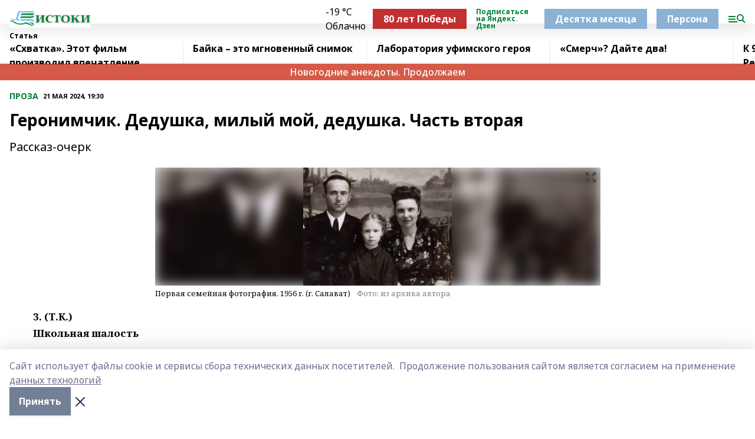

--- FILE ---
content_type: text/html; charset=utf-8
request_url: https://istokirb.ru/articles/proza/2024-05-21/geronimchik-dedushka-milyy-moy-dedushka-chast-vtoraya-3777031
body_size: 54093
content:
<!doctype html>
<html data-n-head-ssr lang="ru" data-n-head="%7B%22lang%22:%7B%22ssr%22:%22ru%22%7D%7D">
  <head >
    <title>Геронимчик. Дедушка, милый мой, дедушка. Часть вторая</title><meta data-n-head="ssr" data-hid="google" name="google" content="notranslate"><meta data-n-head="ssr" data-hid="charset" charset="utf-8"><meta data-n-head="ssr" name="viewport" content="width=1300"><meta data-n-head="ssr" data-hid="og:url" property="og:url" content="https://istokirb.ru/articles/proza/2024-05-21/geronimchik-dedushka-milyy-moy-dedushka-chast-vtoraya-3777031"><meta data-n-head="ssr" data-hid="og:type" property="og:type" content="article"><meta data-n-head="ssr" name="yandex-verification" content="d51aacec9e8ab101"><meta data-n-head="ssr" name="zen-verification" content="2j9wEKnTrLa8GfsGZ1iMSplRJ1begKPfKvEAsP5y5KFNi8pX62FNFs5TPUUNDwYN"><meta data-n-head="ssr" name="google-site-verification" content="6qMolTOkChtPM-be0xjOYGX40SOroOe-PJgG0fFa9V0"><meta data-n-head="ssr" data-hid="og:title" property="og:title" content="Геронимчик. Дедушка, милый мой, дедушка. Часть вторая"><meta data-n-head="ssr" data-hid="og:description" property="og:description" content="Рассказ-очерк"><meta data-n-head="ssr" data-hid="description" name="description" content="Рассказ-очерк"><meta data-n-head="ssr" data-hid="og:image" property="og:image" content="https://istokirb.ru/attachments/5d402df6e9143386ce7bed9557b3b5e883cd275e/store/crop/0/0/755/599/755/599/0/e5e37149d70d5b5ff3c95d5f01b0680a07feb8e5fc57466411ea52c506a2/5165952"><link data-n-head="ssr" rel="icon" href="https://api.bashinform.ru/attachments/21058791a78a3a24e3351261ba78d301a940554f/store/3952503916b7909cd7184ef7ebcb752714c8d45cb98304fbc363070f2d29/istokirb.ru.ico"><link data-n-head="ssr" rel="canonical" href="https://istokirb.ru/articles/proza/2024-05-21/geronimchik-dedushka-milyy-moy-dedushka-chast-vtoraya-3777031"><link data-n-head="ssr" rel="preconnect" href="https://fonts.googleapis.com"><link data-n-head="ssr" rel="stylesheet" href="/fonts/noto-sans/index.css"><link data-n-head="ssr" rel="stylesheet" href="https://fonts.googleapis.com/css2?family=Noto+Serif:wght@400;700&amp;display=swap"><link data-n-head="ssr" rel="stylesheet" href="https://fonts.googleapis.com/css2?family=Inter:wght@400;600;700;900&amp;display=swap"><link data-n-head="ssr" rel="stylesheet" href="https://fonts.googleapis.com/css2?family=Montserrat:wght@400;700&amp;display=swap"><link data-n-head="ssr" rel="stylesheet" href="https://fonts.googleapis.com/css2?family=Pacifico&amp;display=swap"><style data-n-head="ssr">:root { --active-color: #008037; }</style><script data-n-head="ssr" src="https://yastatic.net/pcode/adfox/loader.js" crossorigin="anonymous"></script><script data-n-head="ssr" src="https://vk.com/js/api/openapi.js" async></script><script data-n-head="ssr" src="https://widget.sparrow.ru/js/embed.js" async></script><script data-n-head="ssr" src="//web.webpushs.com/js/push/bbecbeadf7a369bccfc45d0c8860033b_1.js" async></script><script data-n-head="ssr" type="application/ld+json">{
            "@context": "https://schema.org",
            "@type": "NewsArticle",
            "mainEntityOfPage": {
              "@type": "WebPage",
              "@id": "https://istokirb.ru/articles/proza/2024-05-21/geronimchik-dedushka-milyy-moy-dedushka-chast-vtoraya-3777031"
            },
            "headline" : "Геронимчик. Дедушка, милый мой, дедушка. Часть вторая",
            "image": [
              "https://istokirb.ru/attachments/5d402df6e9143386ce7bed9557b3b5e883cd275e/store/crop/0/0/755/599/755/599/0/e5e37149d70d5b5ff3c95d5f01b0680a07feb8e5fc57466411ea52c506a2/5165952"
            ],
            "datePublished": "2024-05-21T19:30:00.000+05:00",
            "author": [{"@type":"Person","name":"Тамара КАЗАКОВА"},{"@type":"Person","name":"Илья КАЗАКОВ"}],
            "publisher": {
              "@type": "Organization",
              "name": "«Истоки»",
              "logo": {
                "@type": "ImageObject",
                "url": "https://api.bashinform.ru/attachments/e899226c0b811b288417f3f98ba65cd0be78c232/store/d5fbcc6477015b6eceef375f3f1555ee5c0714bd79874c5549bae966cd6d/%D0%98%D1%81%D1%82%D0%BE%D0%BA%D0%B8+%285%29.png"
              }
            },
            "description": "Рассказ-очерк"
          }</script><link rel="preload" href="/_nuxt/d4baa85.js" as="script"><link rel="preload" href="/_nuxt/622ad3e.js" as="script"><link rel="preload" href="/_nuxt/ee7430d.js" as="script"><link rel="preload" href="/_nuxt/bac9abf.js" as="script"><link rel="preload" href="/_nuxt/b3945eb.js" as="script"><link rel="preload" href="/_nuxt/1f4701a.js" as="script"><link rel="preload" href="/_nuxt/bb7a823.js" as="script"><link rel="preload" href="/_nuxt/61cd1ad.js" as="script"><link rel="preload" href="/_nuxt/3795d03.js" as="script"><link rel="preload" href="/_nuxt/7c0957d.js" as="script"><link rel="preload" href="/_nuxt/47aac1e.js" as="script"><link rel="preload" href="/_nuxt/460fe8c.js" as="script"><link rel="preload" href="/_nuxt/8205910.js" as="script"><link rel="preload" href="/_nuxt/9842943.js" as="script"><style data-vue-ssr-id="02097838:0 0211d3d2:0 7e56e4e3:0 78c231fa:0 2b202313:0 3ba5510c:0 7deb7420:0 7501b878:0 67a80222:0 01f9c408:0 f11faff8:0 01b9542b:0 74a8f3db:0 fd82e6f0:0 69552a97:0 2bc4b7f8:0 77d4baa4:0 6f94af7f:0 0a7c8cf7:0 67baf181:0 a473ccf0:0 48bb7323:0 5e85ad43:0 b642833a:0 b23a0b6c:0 36448f52:0 3eb3f9ae:0 0684d134:0 7eba589d:0 6ec1390e:0 689e6882:0 44e53ad8:0 d15e8f64:0">.fade-enter,.fade-leave-to{opacity:0}.fade-enter-active,.fade-leave-active{transition:opacity .2s ease}.fade-up-enter-active,.fade-up-leave-active{transition:all .35s}.fade-up-enter,.fade-up-leave-to{opacity:0;transform:translateY(-20px)}.rubric-date{display:flex;align-items:flex-end;margin-bottom:1rem}.cm-rubric{font-weight:700;font-size:14px;margin-right:.5rem;color:var(--active-color)}.cm-date{font-size:11px;text-transform:uppercase;font-weight:700}.cm-story{font-weight:700;font-size:14px;margin-left:.5rem;margin-right:.5rem;color:var(--active-color)}.serif-text{font-family:Noto Serif,serif;line-height:1.65;font-size:17px}.bg-img{background-size:cover;background-position:50%;height:0;position:relative;background-color:#e2e2e2;padding-bottom:56%;>img{position:absolute;left:0;top:0;width:100%;height:100%;-o-object-fit:cover;object-fit:cover;-o-object-position:center;object-position:center}}.btn{--text-opacity:1;color:#fff;color:rgba(255,255,255,var(--text-opacity));text-align:center;padding-top:1.5rem;padding-bottom:1.5rem;font-weight:700;cursor:pointer;margin-top:2rem;border-radius:8px;font-size:20px;background:var(--active-color)}.checkbox{border-radius:.5rem;border-width:1px;margin-right:1.25rem;cursor:pointer;border-color:#e9e9eb;width:32px;height:32px}.checkbox.__active{background:var(--active-color) 50% no-repeat url([data-uri]);border-color:var(--active-color)}.h1{margin-top:1rem;margin-bottom:1.5rem;font-weight:700;line-height:1.07;font-size:32px}.all-matters{text-align:center;cursor:pointer;padding-top:1.5rem;padding-bottom:1.5rem;font-weight:700;margin-bottom:2rem;border-radius:8px;background:#f5f5f5;font-size:20px}.all-matters.__small{padding-top:.75rem;padding-bottom:.75rem;margin-top:1.5rem;font-size:14px;border-radius:4px}[data-desktop]{.rubric-date{margin-bottom:1.25rem}.h1{font-size:46px;margin-top:1.5rem;margin-bottom:1.5rem}section.cols{display:grid;margin-left:58px;grid-gap:16px;grid-template-columns:816px 42px 300px}section.list-cols{display:grid;grid-gap:40px;grid-template-columns:1fr 300px}.matter-grid{display:flex;flex-wrap:wrap;margin-right:-16px}.top-sticky{position:-webkit-sticky;position:sticky;top:48px}.top-sticky.local{top:56px}.top-sticky.ig{top:86px}.top-sticky-matter{position:-webkit-sticky;position:sticky;z-index:1;top:102px}.top-sticky-matter.local{top:110px}.top-sticky-matter.ig{top:140px}}.search-form{display:flex;border-bottom-width:1px;--border-opacity:1;border-color:#fff;border-color:rgba(255,255,255,var(--border-opacity));padding-bottom:.75rem;justify-content:space-between;align-items:center;--text-opacity:1;color:#fff;color:rgba(255,255,255,var(--text-opacity));.reset{cursor:pointer;opacity:.5;display:block}input{background-color:transparent;border-style:none;--text-opacity:1;color:#fff;color:rgba(255,255,255,var(--text-opacity));outline:2px solid transparent;outline-offset:2px;width:66.666667%;font-size:20px}input::-moz-placeholder{color:hsla(0,0%,100%,.18824)}input:-ms-input-placeholder{color:hsla(0,0%,100%,.18824)}input::placeholder{color:hsla(0,0%,100%,.18824)}}[data-desktop] .search-form{width:820px;button{border-radius:.25rem;font-weight:700;padding:.5rem 1.5rem;cursor:pointer;--text-opacity:1;color:#fff;color:rgba(255,255,255,var(--text-opacity));font-size:22px;background:var(--active-color)}input{font-size:28px}.reset{margin-right:2rem;margin-left:auto}}html.locked{overflow:hidden}html{body{letter-spacing:-.03em;font-family:Noto Sans,sans-serif;line-height:1.19;font-size:14px}ol,ul{margin-left:2rem;margin-bottom:1rem;li{margin-bottom:.5rem}}ol{list-style-type:decimal}ul{list-style-type:disc}a{cursor:pointer;color:inherit}iframe,img,object,video{max-width:100%}}.container{padding-left:16px;padding-right:16px}[data-desktop]{min-width:1250px;.container{margin-left:auto;margin-right:auto;padding-left:0;padding-right:0;width:1250px}}
/*! normalize.css v8.0.1 | MIT License | github.com/necolas/normalize.css */html{line-height:1.15;-webkit-text-size-adjust:100%}body{margin:0}main{display:block}h1{font-size:2em;margin:.67em 0}hr{box-sizing:content-box;height:0;overflow:visible}pre{font-family:monospace,monospace;font-size:1em}a{background-color:transparent}abbr[title]{border-bottom:none;text-decoration:underline;-webkit-text-decoration:underline dotted;text-decoration:underline dotted}b,strong{font-weight:bolder}code,kbd,samp{font-family:monospace,monospace;font-size:1em}small{font-size:80%}sub,sup{font-size:75%;line-height:0;position:relative;vertical-align:baseline}sub{bottom:-.25em}sup{top:-.5em}img{border-style:none}button,input,optgroup,select,textarea{font-family:inherit;font-size:100%;line-height:1.15;margin:0}button,input{overflow:visible}button,select{text-transform:none}[type=button],[type=reset],[type=submit],button{-webkit-appearance:button}[type=button]::-moz-focus-inner,[type=reset]::-moz-focus-inner,[type=submit]::-moz-focus-inner,button::-moz-focus-inner{border-style:none;padding:0}[type=button]:-moz-focusring,[type=reset]:-moz-focusring,[type=submit]:-moz-focusring,button:-moz-focusring{outline:1px dotted ButtonText}fieldset{padding:.35em .75em .625em}legend{box-sizing:border-box;color:inherit;display:table;max-width:100%;padding:0;white-space:normal}progress{vertical-align:baseline}textarea{overflow:auto}[type=checkbox],[type=radio]{box-sizing:border-box;padding:0}[type=number]::-webkit-inner-spin-button,[type=number]::-webkit-outer-spin-button{height:auto}[type=search]{-webkit-appearance:textfield;outline-offset:-2px}[type=search]::-webkit-search-decoration{-webkit-appearance:none}::-webkit-file-upload-button{-webkit-appearance:button;font:inherit}details{display:block}summary{display:list-item}[hidden],template{display:none}blockquote,dd,dl,figure,h1,h2,h3,h4,h5,h6,hr,p,pre{margin:0}button{background-color:transparent;background-image:none}button:focus{outline:1px dotted;outline:5px auto -webkit-focus-ring-color}fieldset,ol,ul{margin:0;padding:0}ol,ul{list-style:none}html{font-family:Noto Sans,sans-serif;line-height:1.5}*,:after,:before{box-sizing:border-box;border:0 solid #e2e8f0}hr{border-top-width:1px}img{border-style:solid}textarea{resize:vertical}input::-moz-placeholder,textarea::-moz-placeholder{color:#a0aec0}input:-ms-input-placeholder,textarea:-ms-input-placeholder{color:#a0aec0}input::placeholder,textarea::placeholder{color:#a0aec0}[role=button],button{cursor:pointer}table{border-collapse:collapse}h1,h2,h3,h4,h5,h6{font-size:inherit;font-weight:inherit}a{color:inherit;text-decoration:inherit}button,input,optgroup,select,textarea{padding:0;line-height:inherit;color:inherit}code,kbd,pre,samp{font-family:Menlo,Monaco,Consolas,"Liberation Mono","Courier New",monospace}audio,canvas,embed,iframe,img,object,svg,video{display:block;vertical-align:middle}img,video{max-width:100%;height:auto}.appearance-none{-webkit-appearance:none;-moz-appearance:none;appearance:none}.bg-transparent{background-color:transparent}.bg-black{--bg-opacity:1;background-color:#000;background-color:rgba(0,0,0,var(--bg-opacity))}.bg-white{--bg-opacity:1;background-color:#fff;background-color:rgba(255,255,255,var(--bg-opacity))}.bg-gray-200{--bg-opacity:1;background-color:#edf2f7;background-color:rgba(237,242,247,var(--bg-opacity))}.bg-center{background-position:50%}.bg-top{background-position:top}.bg-no-repeat{background-repeat:no-repeat}.bg-cover{background-size:cover}.bg-contain{background-size:contain}.border-collapse{border-collapse:collapse}.border-black{--border-opacity:1;border-color:#000;border-color:rgba(0,0,0,var(--border-opacity))}.border-blue-400{--border-opacity:1;border-color:#63b3ed;border-color:rgba(99,179,237,var(--border-opacity))}.rounded{border-radius:.25rem}.rounded-lg{border-radius:.5rem}.rounded-full{border-radius:9999px}.border-none{border-style:none}.border-2{border-width:2px}.border-4{border-width:4px}.border{border-width:1px}.border-t-0{border-top-width:0}.border-t{border-top-width:1px}.border-b{border-bottom-width:1px}.cursor-pointer{cursor:pointer}.block{display:block}.inline-block{display:inline-block}.flex{display:flex}.table{display:table}.grid{display:grid}.hidden{display:none}.flex-col{flex-direction:column}.flex-wrap{flex-wrap:wrap}.flex-no-wrap{flex-wrap:nowrap}.items-center{align-items:center}.justify-center{justify-content:center}.justify-between{justify-content:space-between}.flex-grow-0{flex-grow:0}.flex-shrink-0{flex-shrink:0}.order-first{order:-9999}.order-last{order:9999}.font-sans{font-family:Noto Sans,sans-serif}.font-serif{font-family:Noto Serif,serif}.font-medium{font-weight:500}.font-semibold{font-weight:600}.font-bold{font-weight:700}.h-3{height:.75rem}.h-6{height:1.5rem}.h-12{height:3rem}.h-auto{height:auto}.h-full{height:100%}.text-xs{font-size:11px}.text-sm{font-size:12px}.text-base{font-size:14px}.text-lg{font-size:16px}.text-xl{font-size:18px}.text-2xl{font-size:21px}.text-3xl{font-size:30px}.text-4xl{font-size:46px}.leading-6{line-height:1.5rem}.leading-none{line-height:1}.leading-tight{line-height:1.07}.leading-snug{line-height:1.125}.m-0{margin:0}.my-0{margin-top:0;margin-bottom:0}.mx-0{margin-left:0;margin-right:0}.mx-1{margin-left:.25rem;margin-right:.25rem}.mx-2{margin-left:.5rem;margin-right:.5rem}.my-4{margin-top:1rem;margin-bottom:1rem}.mx-4{margin-left:1rem;margin-right:1rem}.my-5{margin-top:1.25rem;margin-bottom:1.25rem}.mx-5{margin-left:1.25rem;margin-right:1.25rem}.my-6{margin-top:1.5rem;margin-bottom:1.5rem}.my-8{margin-top:2rem;margin-bottom:2rem}.mx-auto{margin-left:auto;margin-right:auto}.-mx-3{margin-left:-.75rem;margin-right:-.75rem}.-my-4{margin-top:-1rem;margin-bottom:-1rem}.mt-0{margin-top:0}.mr-0{margin-right:0}.mb-0{margin-bottom:0}.ml-0{margin-left:0}.mt-1{margin-top:.25rem}.mr-1{margin-right:.25rem}.mb-1{margin-bottom:.25rem}.ml-1{margin-left:.25rem}.mt-2{margin-top:.5rem}.mr-2{margin-right:.5rem}.mb-2{margin-bottom:.5rem}.ml-2{margin-left:.5rem}.mt-3{margin-top:.75rem}.mr-3{margin-right:.75rem}.mb-3{margin-bottom:.75rem}.mt-4{margin-top:1rem}.mr-4{margin-right:1rem}.mb-4{margin-bottom:1rem}.ml-4{margin-left:1rem}.mt-5{margin-top:1.25rem}.mr-5{margin-right:1.25rem}.mb-5{margin-bottom:1.25rem}.mt-6{margin-top:1.5rem}.mr-6{margin-right:1.5rem}.mb-6{margin-bottom:1.5rem}.mt-8{margin-top:2rem}.mr-8{margin-right:2rem}.mb-8{margin-bottom:2rem}.ml-8{margin-left:2rem}.mt-10{margin-top:2.5rem}.ml-10{margin-left:2.5rem}.mt-12{margin-top:3rem}.mb-12{margin-bottom:3rem}.mt-16{margin-top:4rem}.mb-16{margin-bottom:4rem}.mr-20{margin-right:5rem}.mr-auto{margin-right:auto}.ml-auto{margin-left:auto}.mt-px{margin-top:1px}.-mt-2{margin-top:-.5rem}.max-w-none{max-width:none}.max-w-full{max-width:100%}.object-contain{-o-object-fit:contain;object-fit:contain}.object-cover{-o-object-fit:cover;object-fit:cover}.object-center{-o-object-position:center;object-position:center}.opacity-0{opacity:0}.opacity-50{opacity:.5}.outline-none{outline:2px solid transparent;outline-offset:2px}.overflow-auto{overflow:auto}.overflow-hidden{overflow:hidden}.overflow-visible{overflow:visible}.p-0{padding:0}.p-2{padding:.5rem}.p-3{padding:.75rem}.p-4{padding:1rem}.p-8{padding:2rem}.px-0{padding-left:0;padding-right:0}.py-1{padding-top:.25rem;padding-bottom:.25rem}.px-1{padding-left:.25rem;padding-right:.25rem}.py-2{padding-top:.5rem;padding-bottom:.5rem}.px-2{padding-left:.5rem;padding-right:.5rem}.py-3{padding-top:.75rem;padding-bottom:.75rem}.px-3{padding-left:.75rem;padding-right:.75rem}.py-4{padding-top:1rem;padding-bottom:1rem}.px-4{padding-left:1rem;padding-right:1rem}.px-5{padding-left:1.25rem;padding-right:1.25rem}.px-6{padding-left:1.5rem;padding-right:1.5rem}.py-8{padding-top:2rem;padding-bottom:2rem}.py-10{padding-top:2.5rem;padding-bottom:2.5rem}.pt-0{padding-top:0}.pr-0{padding-right:0}.pb-0{padding-bottom:0}.pt-1{padding-top:.25rem}.pt-2{padding-top:.5rem}.pb-2{padding-bottom:.5rem}.pl-2{padding-left:.5rem}.pt-3{padding-top:.75rem}.pb-3{padding-bottom:.75rem}.pt-4{padding-top:1rem}.pr-4{padding-right:1rem}.pb-4{padding-bottom:1rem}.pl-4{padding-left:1rem}.pt-5{padding-top:1.25rem}.pr-5{padding-right:1.25rem}.pb-5{padding-bottom:1.25rem}.pl-5{padding-left:1.25rem}.pt-6{padding-top:1.5rem}.pb-6{padding-bottom:1.5rem}.pl-6{padding-left:1.5rem}.pt-8{padding-top:2rem}.pb-8{padding-bottom:2rem}.pr-10{padding-right:2.5rem}.pb-12{padding-bottom:3rem}.pl-12{padding-left:3rem}.pb-16{padding-bottom:4rem}.pointer-events-none{pointer-events:none}.fixed{position:fixed}.absolute{position:absolute}.relative{position:relative}.sticky{position:-webkit-sticky;position:sticky}.top-0{top:0}.right-0{right:0}.bottom-0{bottom:0}.left-0{left:0}.left-auto{left:auto}.shadow{box-shadow:0 1px 3px 0 rgba(0,0,0,.1),0 1px 2px 0 rgba(0,0,0,.06)}.shadow-none{box-shadow:none}.text-center{text-align:center}.text-right{text-align:right}.text-transparent{color:transparent}.text-black{--text-opacity:1;color:#000;color:rgba(0,0,0,var(--text-opacity))}.text-white{--text-opacity:1;color:#fff;color:rgba(255,255,255,var(--text-opacity))}.text-gray-600{--text-opacity:1;color:#718096;color:rgba(113,128,150,var(--text-opacity))}.text-gray-700{--text-opacity:1;color:#4a5568;color:rgba(74,85,104,var(--text-opacity))}.uppercase{text-transform:uppercase}.underline{text-decoration:underline}.tracking-tight{letter-spacing:-.05em}.select-none{-webkit-user-select:none;-moz-user-select:none;-ms-user-select:none;user-select:none}.select-all{-webkit-user-select:all;-moz-user-select:all;-ms-user-select:all;user-select:all}.visible{visibility:visible}.invisible{visibility:hidden}.whitespace-no-wrap{white-space:nowrap}.w-3{width:.75rem}.w-auto{width:auto}.w-1\/3{width:33.333333%}.w-full{width:100%}.z-20{z-index:20}.z-50{z-index:50}.gap-1{grid-gap:.25rem;gap:.25rem}.gap-2{grid-gap:.5rem;gap:.5rem}.gap-3{grid-gap:.75rem;gap:.75rem}.gap-4{grid-gap:1rem;gap:1rem}.gap-5{grid-gap:1.25rem;gap:1.25rem}.gap-6{grid-gap:1.5rem;gap:1.5rem}.gap-8{grid-gap:2rem;gap:2rem}.gap-10{grid-gap:2.5rem;gap:2.5rem}.grid-cols-1{grid-template-columns:repeat(1,minmax(0,1fr))}.grid-cols-2{grid-template-columns:repeat(2,minmax(0,1fr))}.grid-cols-3{grid-template-columns:repeat(3,minmax(0,1fr))}.grid-cols-4{grid-template-columns:repeat(4,minmax(0,1fr))}.grid-cols-5{grid-template-columns:repeat(5,minmax(0,1fr))}.transform{--transform-translate-x:0;--transform-translate-y:0;--transform-rotate:0;--transform-skew-x:0;--transform-skew-y:0;--transform-scale-x:1;--transform-scale-y:1;transform:translateX(var(--transform-translate-x)) translateY(var(--transform-translate-y)) rotate(var(--transform-rotate)) skewX(var(--transform-skew-x)) skewY(var(--transform-skew-y)) scaleX(var(--transform-scale-x)) scaleY(var(--transform-scale-y))}.transition-all{transition-property:all}.transition{transition-property:background-color,border-color,color,fill,stroke,opacity,box-shadow,transform}@-webkit-keyframes spin{to{transform:rotate(1turn)}}@keyframes spin{to{transform:rotate(1turn)}}@-webkit-keyframes ping{75%,to{transform:scale(2);opacity:0}}@keyframes ping{75%,to{transform:scale(2);opacity:0}}@-webkit-keyframes pulse{50%{opacity:.5}}@keyframes pulse{50%{opacity:.5}}@-webkit-keyframes bounce{0%,to{transform:translateY(-25%);-webkit-animation-timing-function:cubic-bezier(.8,0,1,1);animation-timing-function:cubic-bezier(.8,0,1,1)}50%{transform:none;-webkit-animation-timing-function:cubic-bezier(0,0,.2,1);animation-timing-function:cubic-bezier(0,0,.2,1)}}@keyframes bounce{0%,to{transform:translateY(-25%);-webkit-animation-timing-function:cubic-bezier(.8,0,1,1);animation-timing-function:cubic-bezier(.8,0,1,1)}50%{transform:none;-webkit-animation-timing-function:cubic-bezier(0,0,.2,1);animation-timing-function:cubic-bezier(0,0,.2,1)}}
.nuxt-progress{position:fixed;top:0;left:0;right:0;height:2px;width:0;opacity:1;transition:width .1s,opacity .4s;background-color:var(--active-color);z-index:999999}.nuxt-progress.nuxt-progress-notransition{transition:none}.nuxt-progress-failed{background-color:red}
.page_1iNBq{position:relative;min-height:65vh}[data-desktop]{.topBanner_Im5IM{margin-left:auto;margin-right:auto;width:1256px}}
.bnr_2VvRX{margin-left:auto;margin-right:auto;width:300px}.bnr_2VvRX:not(:empty){margin-bottom:1rem}.bnrContainer_1ho9N.mb-0 .bnr_2VvRX{margin-bottom:0}[data-desktop]{.bnr_2VvRX{width:auto;margin-left:0;margin-right:0}}
.topline-container[data-v-7682f57c]{position:-webkit-sticky;position:sticky;top:0;z-index:10}.bottom-menu[data-v-7682f57c]{--bg-opacity:1;background-color:#fff;background-color:rgba(255,255,255,var(--bg-opacity));height:45px;box-shadow:0 15px 20px rgba(0,0,0,.08)}.bottom-menu.__dark[data-v-7682f57c]{--bg-opacity:1;background-color:#000;background-color:rgba(0,0,0,var(--bg-opacity));.bottom-menu-link{--text-opacity:1;color:#fff;color:rgba(255,255,255,var(--text-opacity))}.bottom-menu-link:hover{color:var(--active-color)}}.bottom-menu-links[data-v-7682f57c]{display:flex;overflow:auto;grid-gap:1rem;gap:1rem;padding-top:1rem;padding-bottom:1rem;scrollbar-width:none}.bottom-menu-links[data-v-7682f57c]::-webkit-scrollbar{display:none}.bottom-menu-link[data-v-7682f57c]{white-space:nowrap;font-weight:700}.bottom-menu-link[data-v-7682f57c]:hover{color:var(--active-color)}
.topline_KUXuM{--bg-opacity:1;background-color:#fff;background-color:rgba(255,255,255,var(--bg-opacity));padding-top:.5rem;padding-bottom:.5rem;position:relative;box-shadow:0 15px 20px rgba(0,0,0,.08);height:40px;z-index:1}.topline_KUXuM.__dark_3HDH5{--bg-opacity:1;background-color:#000;background-color:rgba(0,0,0,var(--bg-opacity))}[data-desktop]{.topline_KUXuM{height:50px}}
.container_3LUUG{display:flex;align-items:center;justify-content:space-between}.container_3LUUG.__dark_AMgBk{.logo_1geVj{--text-opacity:1;color:#fff;color:rgba(255,255,255,var(--text-opacity))}.menu-trigger_2_P72{--bg-opacity:1;background-color:#fff;background-color:rgba(255,255,255,var(--bg-opacity))}.lang_107ai,.topline-item_1BCyx{--text-opacity:1;color:#fff;color:rgba(255,255,255,var(--text-opacity))}.lang_107ai{background-image:url([data-uri])}}.lang_107ai{margin-left:auto;margin-right:1.25rem;padding-right:1rem;padding-left:.5rem;cursor:pointer;display:flex;align-items:center;font-weight:700;-webkit-appearance:none;-moz-appearance:none;appearance:none;outline:2px solid transparent;outline-offset:2px;text-transform:uppercase;background:no-repeat url([data-uri]) calc(100% - 3px) 50%}.logo-img_9ttWw{max-height:30px}.logo-text_Gwlnp{white-space:nowrap;font-family:Pacifico,serif;font-size:24px;line-height:.9;color:var(--active-color)}.menu-trigger_2_P72{cursor:pointer;width:30px;height:24px;background:var(--active-color);-webkit-mask:no-repeat url(/_nuxt/img/menu.cffb7c4.svg) center;mask:no-repeat url(/_nuxt/img/menu.cffb7c4.svg) center}.menu-trigger_2_P72.__cross_3NUSb{-webkit-mask-image:url([data-uri]);mask-image:url([data-uri])}.topline-item_1BCyx{font-weight:700;line-height:1;margin-right:16px}.topline-item_1BCyx,.topline-item_1BCyx.blue_1SDgs,.topline-item_1BCyx.red_1EmKm{--text-opacity:1;color:#fff;color:rgba(255,255,255,var(--text-opacity))}.topline-item_1BCyx.blue_1SDgs,.topline-item_1BCyx.red_1EmKm{padding:9px 18px;background:#8bb1d4}.topline-item_1BCyx.red_1EmKm{background:#c23030}.topline-item_1BCyx.default_3xuLv{font-size:12px;color:var(--active-color);max-width:100px}[data-desktop]{.logo-img_9ttWw{max-height:40px}.logo-text_Gwlnp{position:relative;top:-3px;font-size:36px}.slogan-desktop_2LraR{font-size:11px;margin-left:2.5rem;font-weight:700;text-transform:uppercase;color:#5e6a70}.lang_107ai{margin-left:0}}
.weather[data-v-f75b9a02]{display:flex;align-items:center;.icon{border-radius:9999px;margin-right:.5rem;background:var(--active-color) no-repeat 50%/11px;width:18px;height:18px}.clear{background-image:url(/_nuxt/img/clear.504a39c.svg)}.clouds{background-image:url(/_nuxt/img/clouds.35bb1b1.svg)}.few_clouds{background-image:url(/_nuxt/img/few_clouds.849e8ce.svg)}.rain{background-image:url(/_nuxt/img/rain.fa221cc.svg)}.snow{background-image:url(/_nuxt/img/snow.3971728.svg)}.thunderstorm_w_rain{background-image:url(/_nuxt/img/thunderstorm_w_rain.f4f5bf2.svg)}.thunderstorm{background-image:url(/_nuxt/img/thunderstorm.bbf00c1.svg)}.text{font-size:12px;font-weight:700;line-height:1;color:rgba(0,0,0,.9)}}.__dark.weather .text[data-v-f75b9a02]{--text-opacity:1;color:#fff;color:rgba(255,255,255,var(--text-opacity))}
.block_35WEi{position:-webkit-sticky;position:sticky;left:0;width:100%;padding-top:.75rem;padding-bottom:.75rem;--bg-opacity:1;background-color:#fff;background-color:rgba(255,255,255,var(--bg-opacity));--text-opacity:1;color:#000;color:rgba(0,0,0,var(--text-opacity));height:68px;z-index:8;border-bottom:1px solid rgba(0,0,0,.08235)}.block_35WEi.invisible_3bwn4{visibility:hidden}.block_35WEi.local_2u9p8,.block_35WEi.local_ext_2mSQw{top:40px}.block_35WEi.local_2u9p8.has_bottom_items_u0rcZ,.block_35WEi.local_ext_2mSQw.has_bottom_items_u0rcZ{top:85px}.block_35WEi.ig_3ld7e{top:50px}.block_35WEi.ig_3ld7e.has_bottom_items_u0rcZ{top:95px}.block_35WEi.bi_3BhQ1,.block_35WEi.bi_ext_1Yp6j{top:49px}.block_35WEi.bi_3BhQ1.has_bottom_items_u0rcZ,.block_35WEi.bi_ext_1Yp6j.has_bottom_items_u0rcZ{top:94px}.block_35WEi.red_wPGsU{background:#fdf3f3;.blockTitle_1BF2P{color:#d65a47}}.block_35WEi.blue_2AJX7{background:#e6ecf2;.blockTitle_1BF2P{color:#8bb1d4}}.block_35WEi{.loading_1RKbb{height:1.5rem;margin:0 auto}}.blockTitle_1BF2P{font-weight:700;font-size:12px;margin-bottom:.25rem;display:inline-block;overflow:hidden;max-height:1.2em;display:-webkit-box;-webkit-line-clamp:1;-webkit-box-orient:vertical;text-overflow:ellipsis}.items_2XU71{display:flex;overflow:auto;margin-left:-16px;margin-right:-16px;padding-left:16px;padding-right:16px}.items_2XU71::-webkit-scrollbar{display:none}.item_KFfAv{flex-shrink:0;flex-grow:0;padding-right:1rem;margin-right:1rem;font-weight:700;overflow:hidden;width:295px;max-height:2.4em;border-right:1px solid rgba(0,0,0,.08235);display:-webkit-box;-webkit-line-clamp:2;-webkit-box-orient:vertical;text-overflow:ellipsis}.item_KFfAv:hover{opacity:.75}[data-desktop]{.block_35WEi{height:54px}.block_35WEi.local_2u9p8,.block_35WEi.local_ext_2mSQw{top:50px}.block_35WEi.local_2u9p8.has_bottom_items_u0rcZ,.block_35WEi.local_ext_2mSQw.has_bottom_items_u0rcZ{top:95px}.block_35WEi.ig_3ld7e{top:80px}.block_35WEi.ig_3ld7e.has_bottom_items_u0rcZ{top:125px}.block_35WEi.bi_3BhQ1,.block_35WEi.bi_ext_1Yp6j{top:42px}.block_35WEi.bi_3BhQ1.has_bottom_items_u0rcZ,.block_35WEi.bi_ext_1Yp6j.has_bottom_items_u0rcZ{top:87px}.block_35WEi.image_3yONs{.prev_1cQoq{background-image:url([data-uri])}.next_827zB{background-image:url([data-uri])}}.wrapper_TrcU4{display:grid;grid-template-columns:240px calc(100% - 320px)}.next_827zB,.prev_1cQoq{position:absolute;cursor:pointer;width:24px;height:24px;top:4px;left:210px;background:url([data-uri])}.next_827zB{left:auto;right:15px;background:url([data-uri])}.blockTitle_1BF2P{font-size:18px;padding-right:2.5rem;margin-right:0;max-height:2.4em;-webkit-line-clamp:2}.items_2XU71{margin-left:0;padding-left:0;-ms-scroll-snap-type:x mandatory;scroll-snap-type:x mandatory;scroll-behavior:smooth;scrollbar-width:none}.item_KFfAv,.items_2XU71{margin-right:0;padding-right:0}.item_KFfAv{padding-left:1.25rem;scroll-snap-align:start;width:310px;border-left:1px solid rgba(0,0,0,.08235);border-right:none}}
@-webkit-keyframes rotate-data-v-8cdd8c10{0%{transform:rotate(0)}to{transform:rotate(1turn)}}@keyframes rotate-data-v-8cdd8c10{0%{transform:rotate(0)}to{transform:rotate(1turn)}}.component[data-v-8cdd8c10]{height:3rem;margin-top:1.5rem;margin-bottom:1.5rem;display:flex;justify-content:center;align-items:center;span{height:100%;width:4rem;background:no-repeat url(/_nuxt/img/loading.dd38236.svg) 50%/contain;-webkit-animation:rotate-data-v-8cdd8c10 .8s infinite;animation:rotate-data-v-8cdd8c10 .8s infinite}}
.promo_ZrQsB{text-align:center;display:block;--text-opacity:1;color:#fff;color:rgba(255,255,255,var(--text-opacity));font-weight:500;font-size:16px;line-height:1;position:relative;z-index:1;background:#d65a47;padding:6px 20px}[data-desktop]{.promo_ZrQsB{margin-left:auto;margin-right:auto;font-size:18px;padding:12px 40px}}
.feedTriggerMobile_1uP3h{text-align:center;width:100%;left:0;bottom:0;padding:1rem;color:#000;color:rgba(0,0,0,var(--text-opacity));background:#e7e7e7;filter:drop-shadow(0 -10px 30px rgba(0,0,0,.4))}.feedTriggerMobile_1uP3h,[data-desktop] .feedTriggerDesktop_eR1zC{position:fixed;font-weight:700;--text-opacity:1;z-index:8}[data-desktop] .feedTriggerDesktop_eR1zC{color:#fff;color:rgba(255,255,255,var(--text-opacity));cursor:pointer;padding:1rem 1rem 1rem 1.5rem;display:flex;align-items:center;justify-content:space-between;width:auto;font-size:28px;right:20px;bottom:20px;line-height:.85;background:var(--active-color);.new_36fkO{--bg-opacity:1;background-color:#fff;background-color:rgba(255,255,255,var(--bg-opacity));font-size:18px;padding:.25rem .5rem;margin-left:1rem;color:var(--active-color)}}
.noindex_1PbKm{display:block}.rubricDate_XPC5P{display:flex;margin-bottom:1rem;align-items:center;flex-wrap:wrap;grid-row-gap:.5rem;row-gap:.5rem}[data-desktop]{.rubricDate_XPC5P{margin-left:58px}.noindex_1PbKm,.pollContainer_25rgc{margin-left:40px}.noindex_1PbKm{width:700px}}
.h1_fQcc_{margin-top:0;margin-bottom:1rem;font-size:28px}.bigLead_37UJd{margin-bottom:1.25rem;font-size:20px}[data-desktop]{.h1_fQcc_{margin-bottom:1.25rem;margin-top:0;font-size:40px}.bigLead_37UJd{font-size:21px;margin-bottom:2rem}.smallLead_3mYo6{font-size:21px;font-weight:500}.leadImg_n0Xok{display:grid;grid-gap:2rem;gap:2rem;margin-bottom:2rem;grid-template-columns:repeat(2,minmax(0,1fr));margin-left:40px;width:700px}}
.partner[data-v-73e20f19]{margin-top:1rem;margin-bottom:1rem;color:rgba(0,0,0,.31373)}
.blurImgContainer_3_532{position:relative;overflow:hidden;--bg-opacity:1;background-color:#edf2f7;background-color:rgba(237,242,247,var(--bg-opacity));background-position:50%;background-repeat:no-repeat;display:flex;align-items:center;justify-content:center;aspect-ratio:16/9;background-image:url(/img/loading.svg)}.blurImgBlur_2fI8T{background-position:50%;background-size:cover;filter:blur(10px)}.blurImgBlur_2fI8T,.blurImgImg_ZaMSE{position:absolute;left:0;top:0;width:100%;height:100%}.blurImgImg_ZaMSE{-o-object-fit:contain;object-fit:contain;-o-object-position:center;object-position:center}.play_hPlPQ{background-size:contain;background-position:50%;background-repeat:no-repeat;position:relative;z-index:1;width:18%;min-width:30px;max-width:80px;aspect-ratio:1/1;background-image:url([data-uri])}[data-desktop]{.play_hPlPQ{min-width:35px}}
.fs-icon[data-v-2dcb0dcc]{position:absolute;cursor:pointer;right:0;top:0;transition-property:background-color,border-color,color,fill,stroke,opacity,box-shadow,transform;transition-duration:.3s;width:25px;height:25px;background:url(/_nuxt/img/fs.32f317e.svg) 0 100% no-repeat}
.photoText_slx0c{padding-top:.25rem;font-family:Noto Serif,serif;font-size:13px;a{color:var(--active-color)}}.author_1ZcJr{color:rgba(0,0,0,.50196);span{margin-right:.25rem}}[data-desktop]{.photoText_slx0c{padding-top:.75rem;font-size:12px;line-height:1}.author_1ZcJr{font-size:11px}}.photoText_slx0c.textWhite_m9vxt{--text-opacity:1;color:#fff;color:rgba(255,255,255,var(--text-opacity));.author_1ZcJr{--text-opacity:1;color:#fff;color:rgba(255,255,255,var(--text-opacity))}}
.block_1h4f8{margin-bottom:1.5rem}[data-desktop] .block_1h4f8{margin-bottom:2rem}
.paragraph[data-v-7a4bd814]{a{color:var(--active-color)}p{margin-bottom:1.5rem}ol,ul{margin-left:2rem;margin-bottom:1rem;li{margin-bottom:.5rem}}ol{list-style-type:decimal}ul{list-style-type:disc}.question{font-weight:700;font-size:21px;line-height:1.43}.answer:before,.question:before{content:"— "}h2,h3,h4{font-weight:700;margin-bottom:1.5rem;line-height:1.07;font-family:Noto Sans,sans-serif}h2{font-size:30px}h3{font-size:21px}h4{font-size:18px}blockquote{padding-top:1rem;padding-bottom:1rem;margin-bottom:1rem;font-weight:700;font-family:Noto Sans,sans-serif;border-top:6px solid var(--active-color);border-bottom:6px solid var(--active-color);font-size:19px;line-height:1.15}.table-wrapper{overflow:auto}table{border-collapse:collapse;margin-top:1rem;margin-bottom:1rem;min-width:100%;td{padding:.75rem .5rem;border-width:1px}p{margin:0}}}
.teaser_ieykd{position:relative;display:block;padding:1rem;border:.5px solid #ebebeb}.bgImg_2My8b,.rubricDate_35yua{margin-bottom:.5rem}.title_bI3xt{line-height:1;font-weight:700;font-size:24px}.thumbs_3cVBq{display:flex;margin-bottom:1rem;overflow:hidden;img{margin-right:.5rem;-o-object-fit:cover;object-fit:cover;width:60px;height:40px}}[data-desktop]{.teaser_ieykd{padding:0;border-style:none;width:700px;margin-left:40px}.teaser_ieykd:hover .title_bI3xt{opacity:.75}.bgImg_2My8b{margin-bottom:0}.content_3c1HI{position:absolute;width:100%;padding:2rem;bottom:0;left:0;--text-opacity:1;color:#fff;color:rgba(255,255,255,var(--text-opacity));font-weight:700;background:linear-gradient(transparent,rgba(0,0,0,.8))}.top_24ek2{display:flex;justify-content:space-between;align-items:flex-end}.date_3yl9-{font-size:11px;text-transform:uppercase;margin-top:.25rem;white-space:nowrap}.title_bI3xt{margin-right:1.5rem;line-height:1.19;font-size:26px}.thumbs_3cVBq{margin-top:1.5rem;margin-bottom:0;img{width:90px;height:60px}}}
.imageContainer_N5llU{position:relative;--bg-opacity:1;background-color:#edf2f7;background-color:rgba(237,242,247,var(--bg-opacity))}[data-desktop]{.imageBlock_36ZEy{margin-left:40px;width:700px}}
.fs_1Si28{position:absolute;cursor:pointer;right:0;top:0;z-index:2;width:25px;height:25px;background:url(/_nuxt/img/fs.32f317e.svg) 0 100% no-repeat}.gallery_kkYEm{--bg-opacity:1;background-color:#edf2f7;background-color:rgba(237,242,247,var(--bg-opacity));margin-bottom:.5rem;.img_2Anyl{width:100%;height:100%;-o-object-position:center;object-position:center;-o-object-fit:contain;object-fit:contain}.buttonNextPrev_15B33:after{--text-opacity:1;color:#718096;color:rgba(113,128,150,var(--text-opacity));font-size:30px}}.thumbs_mPP1B{height:40px;.thumbSlide_sEEoo{cursor:pointer;margin-right:.5rem;max-width:60px;.img_2Anyl{width:100%;-o-object-fit:cover;object-fit:cover}}.swiper-slide-thumb-active{border-width:4px;overflow:hidden;border-color:var(--active-color)}}[data-desktop]{.thumbs_mPP1B{height:60px;.thumbSlide_sEEoo{max-width:90px}}}
.authors_3UWeo{margin-bottom:1.5rem;display:grid;grid-gap:.25rem;gap:.25rem;font-family:Noto Serif,serif}.item_1CuO-:not(:last-child):after{content:", "}[data-desktop]{.authors_3UWeo{display:flex;grid-gap:.75rem;gap:.75rem;flex-wrap:wrap}.authors_3UWeo.right_1ePQ6{margin-left:40px;width:700px}}
.tags_IxJz4{display:flex;flex-wrap:wrap;margin-top:2rem;margin-bottom:2rem;border-top-width:1px;border-bottom-width:1px;border-color:#dbddde;a,span{margin-top:1.5rem;margin-bottom:1.5rem;margin-right:1rem}a:hover{color:var(--active-color)}}[data-desktop]{.tags_IxJz4{a,span{margin-top:1rem;margin-bottom:1rem}}.tags_IxJz4:not(.__ml-0){margin-left:40px;width:700px}}
.readus_3o8ag{margin-bottom:1.5rem;font-weight:700;font-size:16px}.subscribeButton_2yILe{font-weight:700;--text-opacity:1;color:#fff;color:rgba(255,255,255,var(--text-opacity));text-align:center;letter-spacing:-.05em;background:var(--active-color);padding:0 8px 3px;border-radius:11px;font-size:15px;width:140px}.rTitle_ae5sX{margin-bottom:1rem;font-family:Noto Sans,sans-serif;font-weight:700;color:#202022;font-size:20px;font-style:normal;line-height:normal}.items_1vOtx{display:flex;flex-wrap:wrap;grid-gap:.75rem;gap:.75rem;max-width:360px}.items_1vOtx.regional_OHiaP{.socialIcon_1xwkP{width:calc(33% - 10px)}.socialIcon_1xwkP:first-child,.socialIcon_1xwkP:nth-child(2){width:calc(50% - 10px)}}.socialIcon_1xwkP{margin-bottom:.5rem;background-size:contain;background-repeat:no-repeat;flex-shrink:0;width:calc(50% - 10px);background-position:0;height:30px}.vkIcon_1J2rG{background-image:url(/_nuxt/img/vk.07bf3d5.svg)}.vkShortIcon_1XRTC{background-image:url(/_nuxt/img/vk-short.1e19426.svg)}.tgIcon_3Y6iI{background-image:url(/_nuxt/img/tg.bfb93b5.svg)}.zenIcon_1Vpt0{background-image:url(/_nuxt/img/zen.1c41c49.svg)}.okIcon_3Q4dv{background-image:url(/_nuxt/img/ok.de8d66c.svg)}.okShortIcon_12fSg{background-image:url(/_nuxt/img/ok-short.e0e3723.svg)}.maxIcon_3MreL{background-image:url(/_nuxt/img/max.da7c1ef.png)}[data-desktop]{.readus_3o8ag{margin-left:2.5rem}.items_1vOtx{flex-wrap:nowrap;max-width:none;align-items:center}.subscribeButton_2yILe{text-align:center;font-weight:700;width:auto;padding:4px 7px 7px;font-size:25px}.socialIcon_1xwkP{height:45px}.vkIcon_1J2rG{width:197px!important}.vkShortIcon_1XRTC{width:90px!important}.tgIcon_3Y6iI{width:160px!important}.zenIcon_1Vpt0{width:110px!important}.okIcon_3Q4dv{width:256px!important}.okShortIcon_12fSg{width:90px!important}.maxIcon_3MreL{width:110px!important}}
.socials_3qx1G{margin-bottom:1.5rem}.socials_3qx1G.__black a{--border-opacity:1;border-color:#000;border-color:rgba(0,0,0,var(--border-opacity))}.socials_3qx1G.__border-white_1pZ66 .items_JTU4t a{--border-opacity:1;border-color:#fff;border-color:rgba(255,255,255,var(--border-opacity))}.socials_3qx1G{a{display:block;background-position:50%;background-repeat:no-repeat;cursor:pointer;width:20%;border:.5px solid #e2e2e2;border-right-width:0;height:42px}a:last-child{border-right-width:1px}}.items_JTU4t{display:flex}.vk_3jS8H{background-image:url(/_nuxt/img/vk.a3fc87d.svg)}.ok_3Znis{background-image:url(/_nuxt/img/ok.480e53f.svg)}.wa_32a2a{background-image:url(/_nuxt/img/wa.f2f254d.svg)}.tg_1vndD{background-image:url([data-uri])}.print_3gkIT{background-image:url(/_nuxt/img/print.f5ef7f3.svg)}.max_sqBYC{background-image:url([data-uri])}[data-desktop]{.socials_3qx1G{margin-bottom:0;width:42px}.socials_3qx1G.__sticky{position:-webkit-sticky;position:sticky;top:102px}.socials_3qx1G.__sticky.local_3XMUZ{top:110px}.socials_3qx1G.__sticky.ig_zkzMn{top:140px}.socials_3qx1G{a{width:auto;border-width:1px;border-bottom-width:0}a:last-child{border-bottom-width:1px}}.items_JTU4t{display:block}}.socials_3qx1G.__dark_1QzU6{a{border-color:#373737}.vk_3jS8H{background-image:url(/_nuxt/img/vk-white.dc41d20.svg)}.ok_3Znis{background-image:url(/_nuxt/img/ok-white.c2036d3.svg)}.wa_32a2a{background-image:url(/_nuxt/img/wa-white.e567518.svg)}.tg_1vndD{background-image:url([data-uri])}.print_3gkIT{background-image:url(/_nuxt/img/print-white.f6fd3d9.svg)}.max_sqBYC{background-image:url([data-uri])}}
.blockTitle_2XRiy{margin-bottom:.75rem;font-weight:700;font-size:28px}.itemsContainer_3JjHp{overflow:auto;margin-right:-1rem}.items_Kf7PA{width:770px;display:flex;overflow:auto}.teaserItem_ZVyTH{padding:.75rem;background:#f2f2f4;width:240px;margin-right:16px;.img_3lUmb{margin-bottom:.5rem}.title_3KNuK{line-height:1.07;font-size:18px;font-weight:700}}.teaserItem_ZVyTH:hover .title_3KNuK{color:var(--active-color)}[data-desktop]{.blockTitle_2XRiy{font-size:30px}.itemsContainer_3JjHp{margin-right:0;overflow:visible}.items_Kf7PA{display:grid;grid-template-columns:repeat(3,minmax(0,1fr));grid-gap:1.5rem;gap:1.5rem;width:auto;overflow:visible}.teaserItem_ZVyTH{width:auto;margin-right:0;background-color:transparent;padding:0;.img_3lUmb{background:#8894a2 url(/_nuxt/img/pattern-mix.5c9ce73.svg) 100% 100% no-repeat;padding-right:40px}.title_3KNuK{font-size:21px}}}
[data-desktop]{.item_3TsvC{margin-bottom:16px;margin-right:16px;width:calc(25% - 16px)}}
.item[data-v-14fd56fc]{display:grid;grid-template-columns:repeat(1,minmax(0,1fr));grid-gap:.5rem;gap:.5rem;grid-template-rows:120px 1fr;.rubric-date{margin-bottom:4px}}.item.__see-also[data-v-14fd56fc]{grid-template-rows:170px 1fr}.item:hover .title[data-v-14fd56fc]{color:var(--active-color)}.title[data-v-14fd56fc]{font-size:18px;font-weight:700}.text[data-v-14fd56fc]{display:flex;flex-direction:column;justify-content:space-between}.author[data-v-14fd56fc]{margin-top:.5rem;padding-top:.5rem;display:grid;grid-gap:.5rem;gap:.5rem;grid-template-columns:42px 1fr;border-top:1px solid #e2e2e2;justify-self:flex-end}.author-text[data-v-14fd56fc]{font-size:12px;max-width:170px}.author-avatar[data-v-14fd56fc]{--bg-opacity:1;background-color:#edf2f7;background-color:rgba(237,242,247,var(--bg-opacity));border-radius:9999px;background-size:cover;width:42px;height:42px}
.footer_2pohu{padding:2rem .75rem;margin-top:2rem;position:relative;background:#282828;color:#eceff1}[data-desktop]{.footer_2pohu{padding:2.5rem 0}}
.footerContainer_YJ8Ze{display:grid;grid-template-columns:repeat(1,minmax(0,1fr));grid-gap:20px;font-family:Inter,sans-serif;font-size:13px;line-height:1.38;a{--text-opacity:1;color:#fff;color:rgba(255,255,255,var(--text-opacity));opacity:.75}a:hover{opacity:.5}}.contacts_3N-fT{display:grid;grid-template-columns:repeat(1,minmax(0,1fr));grid-gap:.75rem;gap:.75rem}[data-desktop]{.footerContainer_YJ8Ze{grid-gap:2.5rem;gap:2.5rem;grid-template-columns:1fr 1fr 1fr 220px;padding-bottom:20px!important}.footerContainer_YJ8Ze.__2_3FM1O{grid-template-columns:1fr 220px}.footerContainer_YJ8Ze.__3_2yCD-{grid-template-columns:1fr 1fr 220px}.footerContainer_YJ8Ze.__4_33040{grid-template-columns:1fr 1fr 1fr 220px}}</style>
  </head>
  <body class="desktop " data-desktop="1" data-n-head="%7B%22class%22:%7B%22ssr%22:%22desktop%20%22%7D,%22data-desktop%22:%7B%22ssr%22:%221%22%7D%7D">
    <div data-server-rendered="true" id="__nuxt"><!----><div id="__layout"><div><!----> <div class="bg-white"><div class="bnrContainer_1ho9N mb-0 topBanner_Im5IM"><div title="banner_1" class="adfox-bnr bnr_2VvRX"></div></div> <!----> <div class="mb-0 bnrContainer_1ho9N"><div title="fullscreen" class="html-bnr bnr_2VvRX"></div></div> <!----></div> <div class="topline-container" data-v-7682f57c><div data-v-7682f57c><div class="topline_KUXuM"><div class="container container_3LUUG"><a href="/" class="nuxt-link-active"><img src="https://api.bashinform.ru/attachments/e899226c0b811b288417f3f98ba65cd0be78c232/store/d5fbcc6477015b6eceef375f3f1555ee5c0714bd79874c5549bae966cd6d/%D0%98%D1%81%D1%82%D0%BE%D0%BA%D0%B8+%285%29.png" class="logo-img_9ttWw"></a> <!----> <div class="weather ml-auto mr-3" data-v-f75b9a02><div class="icon clouds" data-v-f75b9a02></div> <div class="text" data-v-f75b9a02>-19 °С <br data-v-f75b9a02>Облачно</div></div> <a href="/rubric/pobeda-80" target="_blank" class="topline-item_1BCyx red_1EmKm">80 лет Победы</a><a href="https://zen.yandex.ru/istokirb" target="_self" class="topline-item_1BCyx container __dark logo menu-trigger lang topline-item logo-img logo-text __cross blue red default slogan-desktop __inject__">Подписаться на Яндекс. Дзен</a><a href="https://istokirb.ru/story/Desat%20stihotvorenii%20mesaca" target="_blank" class="topline-item_1BCyx blue_1SDgs">Десятка месяца</a><a href="https://istokirb.ru/personas" target="_blank" class="topline-item_1BCyx blue_1SDgs">Персона</a> <!----> <div class="menu-trigger_2_P72"></div></div></div></div> <!----></div> <div><div class="block_35WEi undefined local_2u9p8"><div class="component loading_1RKbb" data-v-8cdd8c10><span data-v-8cdd8c10></span></div></div> <a href="/articles/umor/2026-01-14/novogodnie-anekdoty-prodolzhaem-4537156" data-fetch-key="0" class="promo_ZrQsB">Новогодние анекдоты. Продолжаем</a> <div class="page_1iNBq"><div><!----> <div class="feedTriggerDesktop_eR1zC"><span>Все новости</span> <!----></div></div> <div class="container mt-4"><div><div class="rubricDate_XPC5P"><a href="/articles/proza" class="cm-rubric nuxt-link-active">ПРОЗА</a> <div class="cm-date mr-2">21 Мая 2024, 19:30</div> <!----> <!----></div> <section class="cols"><div><div class="mb-4"><!----> <h1 class="h1 h1_fQcc_">Геронимчик. Дедушка, милый мой, дедушка. Часть вторая</h1> <h2 class="bigLead_37UJd">Рассказ-очерк</h2> <div data-v-73e20f19><!----> <!----></div> <!----> <div class="relative mx-auto" style="max-width:755px;"><div><div class="blurImgContainer_3_532" style="filter:brightness(100%);min-height:200px;"><div class="blurImgBlur_2fI8T" style="background-image:url(https://istokirb.ru/attachments/e74efb6280f96a09aaed502037b051381f3acfbe/store/crop/0/0/755/599/1600/0/0/e5e37149d70d5b5ff3c95d5f01b0680a07feb8e5fc57466411ea52c506a2/5165952);"></div> <img src="https://istokirb.ru/attachments/e74efb6280f96a09aaed502037b051381f3acfbe/store/crop/0/0/755/599/1600/0/0/e5e37149d70d5b5ff3c95d5f01b0680a07feb8e5fc57466411ea52c506a2/5165952" alt="из архива автора  Первая семейная фотография. 1956 г. (г. Салават)" class="blurImgImg_ZaMSE"> <!----></div> <div class="fs-icon" data-v-2dcb0dcc></div></div> <div class="photoText_slx0c"><span class="mr-2">Первая семейная фотография. 1956 г. (г. Салават)</span> <span class="author_1ZcJr"><span>Фото:</span> <span>из архива автора
      <!----></span></span> <!----></div></div></div> <!----> <div><div class="block_1h4f8"><div class="paragraph serif-text" style="margin-left:40px;width:700px;" data-v-7a4bd814><p><strong>3. (Т.К.)</strong></p>
<p><strong>Школьная шалость</strong></p>
<p><strong>&nbsp;</strong></p>
<p style="text-align: right;"><em>И, возмущен мечтой лукавой</em></p>
<p style="text-align: right;"><em>Смотрю я&nbsp;в&nbsp;чащу, где средь мглы</em></p>
<p style="text-align: right;"><em>Блестят на&nbsp;солнце листья, травы</em></p>
<p style="text-align: right;"><em>И&nbsp;сосен красные стволы.</em></p>
<p style="text-align: right;">А.&nbsp;Н.&nbsp;Майков</p>
<p style="text-align: right;"></p>
<p>Начало учебного года. Геронимчик учился в&nbsp;шестом классе. Учительница ботаники повела детей на&nbsp;природу в&nbsp;лес. Показать виды трав, деревьев, собрать образцы флоры для гербария.</p>
<p>В&nbsp;эти веселые теплые деньки бабьего лета ощущалась прохлада и&nbsp;таинственность леса, на&nbsp;опушке которого загорались гроздья рябины.</p>
<p>Дети увлеченно слушали урок педагога, находили красивые экземпляры веточек и&nbsp;листьев разной цветовой гаммы. Когда отвлеклись, заметив кружившего прямо над ними ястреба, двое мальчиков незаметно скрылись в&nbsp;лесу.</p>
<p>А&nbsp;ястреб, широко расправив крылья, все парил в&nbsp;воздухе, высматривая добычу.</p>
<p>Вроде&nbsp;бы все рядом, и&nbsp;только когда была пора возвращаться в&nbsp;школу, обнаружилось отсутствие ребят. Стали звать, аукать на&nbsp;разные голоса. Учительница до&nbsp;того растерялась, что в&nbsp;панике не&nbsp;знала, как действовать. И&nbsp;тут из-за деревьев выбежал один из&nbsp;потерявшихся с&nbsp;криком: &laquo;Там&hellip; Геронимчик!..&raquo; Все бросились к&nbsp;указанному месту, а, добежав, оторопели. Волосы поднялись дыбом у&nbsp;большинства, раздались крики ужаса, учительница потеряла сознание. И&nbsp;было от&nbsp;чего: на&nbsp;толстой ветке дерева висел Геронимчик, а&nbsp;его шею обвивала веревка. Только позже разобрались, что это не&nbsp;веревка. Он&nbsp;намотал под одеждой вокруг талии длинное кашне, протянул вдоль спины, под подбородком, и&nbsp;ослабил на&nbsp;шее так, что жизни ничто не&nbsp;угрожало.</p>
<p>Это была месть за&nbsp;плохую оценку его знаний, за&nbsp;двойку.</p>
<p>Наказание от&nbsp;отца было суровым. Он, держа сына за&nbsp;ухо и&nbsp;не&nbsp;разжимая хватки своих крепких пальцев хирурга ни&nbsp;на&nbsp;секунду, провел нерадивого шутника во&nbsp;время уроков по&nbsp;классам, кабинетам, учительской. &laquo;Горе-герой&raquo; каялся перед всеми и&nbsp;просил прощения. Ко&nbsp;времени прихода домой ухо увеличилось в&nbsp;размерах втрое, пульсировало и&nbsp;приобрело малиново-фиолетовый цвет. Несмотря на&nbsp;матушкины примочки и&nbsp;мази, ухо долго болело, напоминая о&nbsp;неуместном поведении. Раскаялся искренне и&nbsp;глубоко: &laquo;Так поступать и&nbsp;зло шутить не&nbsp;буду никогда!&raquo;</p>
<p>Этому, жизнью выведенному правилу, он&nbsp;был верен до&nbsp;конца.</p>
<p>_________________________</p></div></div><div class="block_1h4f8"><a href="https://istokirb.ru/articles/proza/2024-05-20/geronimchik-ili-dedushka-milyy-moy-dedushka-chast-pervaya-3775457" class="teaser_ieykd"><div class="bg-img bgImg_2My8b"><img src="https://istokirb.ru/attachments/30d537c575060739a487979c37f38be46c29e328/store/crop/0/0/2448/3681/2448/3681/0/db803719094d3ba21cf04a673c5c8a03d59531c956495a5cbcebb2fc10f3/5163332" loading="lazy"></div> <div class="content_3c1HI"><div class="top_24ek2"><div class="title_bI3xt">Геронимчик. Дедушка, милый мой, дедушка. Часть первая</div> <div><div></div> <div class="date_3yl9-">20 Мая 2024, 21:45</div></div></div> <!----></div></a></div><div class="block_1h4f8"><div class="paragraph serif-text" style="margin-left:40px;width:700px;" data-v-7a4bd814><p><strong>IV</strong><strong>. (И.К)</strong></p>
<p>В&nbsp;самом конце девяностых годов в&nbsp;городе Уфе открылся реконструированный Гостиный Двор, правда, от&nbsp;исторического здания архитекторы оставили один угол. Вписали, так сказать, историческую кладку в&nbsp;технологичную систему фасада. Но&nbsp;суть не&nbsp;в&nbsp;этом. Новые торговые площади бодро освоили местные предприниматели. По&nbsp;внутреннему периметру были запущены ряды игровых автоматов. Они сверкали лампочками ярких цветов и&nbsp;зазывали ритмичной игривой музыкой.</p>
<p>Я&nbsp;уже познакомился со&nbsp;своей будущей женой, уже жили вместе в&nbsp;одной комнате. Случились денежки, и&nbsp;мы&nbsp;решили прогуляться до&nbsp;новой Торговой площади, перекусить в&nbsp;любимой (единственной на&nbsp;тот момент) пиццерии (на&nbsp;Коммунистической улице), которая носила оригинальное название &laquo;Пиццерия&raquo;, заглянуть в&nbsp;Гостиный двор, чтобы пропустить по&nbsp;стаканчику пенного молочного коктейля со&nbsp;вкусом кокоса.</p>
<p>Наше внимание притянул игровой автомат &laquo;Денежная горка&raquo;, облепленный с разных сторон людьми, которые во все голоса обсуждали, когда же эта горка свалится, и кто же станет счастливчиком. Моя возлюбленная прислушалась к разговору двух мужчин и увлекла к автомату: &laquo;Давай попробуем на этой стороне. Бросим пару монет наудачу. Вот с этой стороны будет вернее всего. Смотри&hellip;&raquo; &mdash; и тут же запустила в прожорливую щель монету за монетой. Горка обрушилась, наградив нас кучей &laquo;гульденов златых&raquo;. Я услышал за своей спиной недовольные возгласы: &laquo;Какого рожна! Целый час бросал, ползарплаты накидал, а тут эти пришли, кинули пару червонцев и все забрали!&raquo;.</p>
<p>Пока мужики возмущались, мы выгребали &laquo;пластинки драгоценного металла круглой формы&raquo; из лотка автомата. И, по видимости, загребли себе &laquo;беса легкой наживы&raquo;. В ход шла монета за монетой, вымеряли и присматривались, пытались просчитать следующий бросок, сторону и очередь. Ходили вокруг &laquo;Денежной горки&raquo; как хищники, выцеливающие добычу. Истратив половину хабара, едва смогли остановиться. Фраза одного из мужчин, который рядышком разговаривал со своим приятелем, окатила с ног до головы холодным душем: &laquo;Глянь, ща накидают, а мы их бабки свалим и заберем!&raquo;. Мне пришлось взять себя в руки, крикнуть девушке: &laquo;Стоп, баста, амба, полундра, карамба! Мы сейчас все проиграем!&raquo;, схватить её за талию и настойчиво пробраться сквозь толпу зевак.</p>
<p>На площади у фонтана состоялся разбор полетов. &laquo;Это что сейчас было?&raquo; &mdash; &laquo;Я сам не понял&raquo; &mdash; &laquo;Как меня так угораздило? Я же в жизни никогда не выигрывала!&raquo; &mdash; &laquo;Словно демон вселился&hellip;&raquo; &mdash; &laquo;Хорошо хоть не все спустили. На что бы тогда жили?&raquo; &mdash; &laquo;И то, правда!&raquo; &mdash; &laquo;Наваждение какое-то&raquo;&hellip;</p>
<p>Больше никогда, да-да, ни разу в жизни. Испугались очень. Испугались не столько потери денег (хотя это для студентов немаловажно), сколько того состояния, когда не можешь управлять собой, теряешь полный контроль над ситуацией и в мозгах свербит только одно: &laquo;сейчас-сейчас, вот-вот сейчас, ах нет, да как же это, ага, сейчас-сейчас, нет-нет-нет, только не это, ну вот, точно сейчас&raquo; &mdash; и все по кругу, и ничего больше, в общем, полный &laquo;алес капут&raquo;.</p>
<p>Больше никогда, ни&nbsp;при каких обстоятельствах мы&nbsp;не&nbsp;приближались к&nbsp;игровым автоматам, не&nbsp;играли на&nbsp;деньги, даже просто в&nbsp;азартные игры, не&nbsp;делали ставок.</p>
<p>А&nbsp;игральные карты я&nbsp;вообще терпеть не&nbsp;могу, очень редко к&nbsp;ним притрагиваюсь, даже не&nbsp;уговаривайте, как оказалось, вот почему&hellip;</p></div></div><div class="block_1h4f8"><div class="imageBlock_36ZEy"><!----> <div class="imageContainer_N5llU"><div class="fs-icon" data-v-2dcb0dcc></div> <div class="mx-auto blurImgContainer_3_532"><div class="blurImgBlur_2fI8T"></div> <img alt="из архива автора  Г.Г. Фридт (слева) с другом Давидом (справа). 1960 год. (г. Салават)" class="blurImgImg_ZaMSE"> <!----></div></div> <div class="photoText_slx0c"><span class="mr-2">Г.Г. Фридт (слева) с другом Давидом (справа). 1960 год. (г. Салават)</span> <span class="author_1ZcJr"><span>Фото:</span> <span>из архива автора
      <!----></span></span> <!----></div></div></div><div class="block_1h4f8"><div class="paragraph serif-text" style="margin-left:40px;width:700px;" data-v-7a4bd814><p><strong>4. (Т.К.)</strong></p>
<p><strong>Карты</strong></p>
<p><strong>&nbsp;</strong></p>
<p style="text-align: right;"><em>Я &ndash; одессит! И мне труда не жаль,</em></p>
<p style="text-align: right;"><em>Чтоб эта фраза, этот светлый образ</em></p>
<p style="text-align: right;"><em>На всех ветрах звучали, как медаль</em></p>
<p style="text-align: right;"><em>За верность и за рыцарскую доблесть!</em></p>
<p style="text-align: right;">Г.Г. Фридт</p>
<p>&nbsp;</p>
<p>В 1934 году Героним &ndash; студент Одесского двухгодичного учительского института. Параллельно с успешной учебой началась разгульная и бесшабашная молодецкая жизнь, подобралась веселая компания. Мать огорчали поздние возвращения домой. Она часто стала улавливать запах вина. По-настоящему насторожило, что в карманах сына появились большие деньги. Обо всем рассказала мужу. В описываемое время в городе было много питейных заведений, винных подвальчиков с игорными комнатами. Не составило труда выследить, какой притончик посещает в компании молодых прожигателей жизни и ловцов удачи их обожаемый сын. И однажды ночью, в полуподвальном кабачке, где было сизо от табачного дыма и винных паров, Героним, наклонившийся над игорным столом, чтобы забрать выигранные деньги с кона, получает удар отцовской тростью, что называется, &laquo;через всю спину&raquo;. Народ оторопел. Удары продолжались.</p>
<p>Ярость, унижение, задетое самолюбие, необходимость признания своего поражения, невозможность что-либо изменить и исправить обдавали его холодными волнами. В голове не осталось ни одной мысли. Возгласы боли и отчаяния вырывались из груди.</p>
<p>На улице шел дождь. Раздался страшный удар грома, от которого задрожала земля и покачнулись деревья. Следом за ним ослепительная вспышка молнии расколола небо, разорвала темноту, осветила низвергающиеся на них потоки воды. Ледяные струи быстро насквозь промочили одежду, унесли все тепло тела.</p>
<p>Но, как ни странно, непрекращающиеся удары по спине, а иногда и по голове, когда он не успевал увернуться, переносились теперь легче. Ничего страшного, с ним все будет в порядке. За свою девятнадцатилетнюю жизнь он не болел ничем ни одного дня и надеялся, что и на этот раз обойдется. Юноша слишком рассердился, чтобы умереть.</p>
<p>А отец все подгонял его молча, пока не зашли домой, где мокрый и побитый сын был передан в руки матери.</p>
<p>Лечение, заживление ран и выздоровление было долгим, и у Геронима оказалось достаточно времени обдумать понимание своей дальнейшей жизни.</p>
<p>Он свято выполнял обещанное родителям, а самое главное &ndash; самому себе и никогда впредь не курил, не играл в карты, даже в часы досуга в семейном кругу в безобидного &laquo;дурака&raquo;. Не принимал участие в лото, где нужно было за карточки ставить на кон медные копейки и пятачки. Принципиально. Алкоголь позволял себе на день рождения и Новый год, очень умеренно и только качественный коньяк и шампанское.</p></div></div><div class="block_1h4f8"><div class="relative"><!----> <div class="fs_1Si28"></div> <div class="swiper-container gallery_kkYEm" style="width:0px;height:0px;"><div class="swiper-wrapper"><div class="swiper-slide"><img data-src="https://istokirb.ru/attachments/fdfef7fd07df822933a6a88c2598424f8ffdfeb4/store/crop/0/0/998/1500/998/1500/0/5fcf39cee9fbcf09777ea6772cda0b6b8dc0fba54e7e9d3d0fa6017be1a5/5166260" alt="из архива автора  Героним Фридт (в центре со скрипкой) играет в семейном трио. 1939 г." class="img_2Anyl swiper-lazy"> <div class="swiper-lazy-preloader"></div></div><div class="swiper-slide"><img data-src="https://istokirb.ru/attachments/6d79d4026806ca75121e73b807c4db83720ae5e7/store/crop/0/0/1021/1500/1021/1500/0/44c2058c9e20b682289ed14631c5c4c74156808d9f9aa54044d307a9b8ae/5166261" alt="из архива автора  Внук Геронима Фридта играет на отчетном концерте. 1987 г. (г. Салават)" class="img_2Anyl swiper-lazy"> <div class="swiper-lazy-preloader"></div></div></div> <div class="swiper-button-next buttonNextPrev_15B33"></div> <div class="swiper-button-prev buttonNextPrev_15B33"></div></div> <div class="swiper-container thumbs_mPP1B" style="width:0px;"><div class="swiper-wrapper"><div class="swiper-slide thumbSlide_sEEoo"><img src="https://istokirb.ru/attachments/fdfef7fd07df822933a6a88c2598424f8ffdfeb4/store/crop/0/0/998/1500/998/1500/0/5fcf39cee9fbcf09777ea6772cda0b6b8dc0fba54e7e9d3d0fa6017be1a5/5166260" loading="lazy" alt="из архива автора  Героним Фридт (в центре со скрипкой) играет в семейном трио. 1939 г."></div><div class="swiper-slide thumbSlide_sEEoo"><img src="https://istokirb.ru/attachments/6d79d4026806ca75121e73b807c4db83720ae5e7/store/crop/0/0/1021/1500/1021/1500/0/44c2058c9e20b682289ed14631c5c4c74156808d9f9aa54044d307a9b8ae/5166261" loading="lazy" alt="из архива автора  Внук Геронима Фридта играет на отчетном концерте. 1987 г. (г. Салават)"></div></div></div> <div class="photoText_slx0c"><span class="mr-2">Героним Фридт (в центре со скрипкой) играет в семейном трио. 1939 г.</span> <span class="author_1ZcJr"><span>Фото:</span> <span>из архива автора
      <!----></span></span> <!----></div></div></div><div class="block_1h4f8"><div class="paragraph serif-text" style="margin-left:40px;width:700px;" data-v-7a4bd814><p></p>
<p><strong>V</strong><strong>. (И.К)</strong></p>
<p>Скрипка деда висела в&nbsp;плотном жёстком кофре, в&nbsp;кладовке. Скорее даже не&nbsp;висела, а&nbsp;укладывалась торцом на&nbsp;два штыря с&nbsp;намотанным на&nbsp;них узким бруском поролона.</p>
<p>&mdash;&nbsp;Деда, а&nbsp;можно на&nbsp;скрипку глянуть? &mdash;&nbsp;спрашивал я&nbsp;всякий раз, как оставался на&nbsp;день или просто заходил к&nbsp;бабушке и&nbsp;дедушке.</p>
<p>&mdash;&nbsp;Конечно можно, только руками не&nbsp;трогать! &mdash;&nbsp;отвечал с&nbsp;улыбкой&nbsp;дед.</p>
<p>Он&nbsp;любил этот мой вопрос, потому что появлялась важная причина и&nbsp;дополнительная возможность настроить инструмент, проверить его, осмотреть, проведать, так сказать.</p>
<p>Дед играл по&nbsp;праздникам и&nbsp;знаменательным дням. Как&nbsp;же, делу время и&nbsp;потехе&nbsp;час. Знал несколько полек, играл чардаш с&nbsp;собственными вариациями, древнюю тарантеллу и&nbsp;множество песен разных народов. По&nbsp;просьбе дочери и&nbsp;супруги мог подобрать со&nbsp;слуха что-то из&nbsp;советской эстрады.</p>
<p>Мама как-то рассказывала, что однажды откровенно пристала к нему с просьбой подобрать песню в исполнении Тамары Миансаровой &laquo;Чёрный кот&raquo;. Дед возмутился, мол, эти буги-вуги невозможно сыграть на скрипке, мол, скрипка не воспринимает современные песни-дрыгалки. Но мама не отступала и продолжала напевать: &laquo;Говоря-а-ат не повезё-от, если чёрный кот дорогу перейдёт, а пока наоборот &mdash; ты-ты тыры ты-ры ты ты &mdash; только чёрному коту и не везё-о-от&raquo;&hellip;</p>
<p>По-моему, деду нравился текст и смысл песни, но вот эти самые &laquo;ты-ты тыры ты-ры ты ты&raquo; его пугали, он не мог понять, как и что играть в этом месте.</p>
<p>Отступать некуда, да&nbsp;это и&nbsp;не&nbsp;в&nbsp;принципах Геронима Геронимовича.</p>
<p>И&nbsp;вот, что он&nbsp;придумал.</p>
<p>Во-первых, он&nbsp;купил виниловую пластинку Тамары Миансаровой и&nbsp;прослушал нужную песню несколько раз подряд. Во-вторых, подготовил жену, чтобы она уводила дочку на&nbsp;рынок или гулять в&nbsp;парк на&nbsp;часок-другой, или встретить с&nbsp;работы, так как это был сюрприз. В-третьих, подобрал на&nbsp;скрипке вокальную партию и&nbsp;разучил до&nbsp;беглости в&nbsp;пальцах. И&nbsp;в&nbsp;день рождения Томы-дочки, когда собрались и&nbsp;расселись гости по&nbsp;своим местам, извлёк скрипку из&nbsp;чехла, подтянул струны, попросил дочурку выйти из-за стола, подойти ближе к&nbsp;нему и&nbsp;начал играть.</p>
<p>Дочь опешила и узнала мелодию с первых нот. Когда дело дошло до того самого момента, первые &laquo;ты-ты тыры ты-ры ты ты&raquo; спела бабушка Таня, а все остальные места с этим буги-вуги пела, пританцовывая, дочь, да ещё и гости подхватили. Грандиозный успех! Хит сезона &laquo;Чёрный кот&raquo; надолго занял прочную позицию среди любимых песен, которые исполняли наши родственники, друзья и добрые соседи.</p>
<p><strong>&nbsp;</strong></p>
<p><strong><em>Продолжение следует&hellip;</em></strong></p></div></div><div class="block_1h4f8"><a href="https://istokirb.ru/articles/proza/2024-05-20/geronimchik-ili-dedushka-milyy-moy-dedushka-chast-pervaya-3775457" class="teaser_ieykd"><div class="bg-img bgImg_2My8b"><img src="https://istokirb.ru/attachments/30d537c575060739a487979c37f38be46c29e328/store/crop/0/0/2448/3681/2448/3681/0/db803719094d3ba21cf04a673c5c8a03d59531c956495a5cbcebb2fc10f3/5163332" loading="lazy"></div> <div class="content_3c1HI"><div class="top_24ek2"><div class="title_bI3xt">Геронимчик. Дедушка, милый мой, дедушка. Часть первая</div> <div><div></div> <div class="date_3yl9-">20 Мая 2024, 21:45</div></div></div> <!----></div></a></div><div class="block_1h4f8"><a href="https://istokirb.ru/articles/proza/2024-05-23/geronimchik-dedushka-milyy-moy-dedushka-chast-tretya-3779628" class="teaser_ieykd"><div class="bg-img bgImg_2My8b"><img src="https://istokirb.ru/attachments/8e7bd7a0f4049ca975e396a34b69553c5ec5b19f/store/crop/0/0/1024/724/1024/724/0/2865784d72607e6d1a838c6736ddd2b30cb1e5306b4407d6166a80383136/5170572" loading="lazy"></div> <div class="content_3c1HI"><div class="top_24ek2"><div class="title_bI3xt">Геронимчик. Дедушка, милый мой, дедушка. Часть третья. Окончание</div> <div><div></div> <div class="date_3yl9-">23 Мая 2024, 14:00</div></div></div> <!----></div></a></div></div> <!----> <!----> <!----> <!----> <!----> <!----> <div class="authors_3UWeo right_1ePQ6"><div><span class="mr-2">Авторы:</span> <span class="item_1CuO-">Тамара КАЗАКОВА</span><span class="item_1CuO-">Илья КАЗАКОВ</span></div> <!----></div> <div class="tags_IxJz4"><span>Теги:</span> <a href="/tags/tamara-kazakova">тамара казакова</a><a href="/tags/ilya-kazakov">илья казаков</a></div> <div class="readus_3o8ag"><div class="rTitle_ae5sX">Читайте нас</div> <div class="items_1vOtx regional_OHiaP"><!----> <a href="https://t.me/istokirb" target="_blank" title="Открыть в новом окне." class="socialIcon_1xwkP tgIcon_3Y6iI"></a> <a href="https://vk.com/gasetaistoki" target="_blank" title="Открыть в новом окне." class="socialIcon_1xwkP vkShortIcon_1XRTC"></a> <a href="https://zen.yandex.ru/istokirb" target="_blank" title="Открыть в новом окне." class="socialIcon_1xwkP zenIcon_1Vpt0"></a> <a href="https://ok.ru/gazetaist" target="_blank" title="Открыть в новом окне." class="socialIcon_1xwkP okShortIcon_12fSg"></a></div></div></div> <div><div class="__sticky local_3XMUZ socials_3qx1G"><div class="items_JTU4t"><a class="vk_3jS8H"></a><a class="tg_1vndD"></a><a class="wa_32a2a"></a><a class="ok_3Znis"></a><a class="max_sqBYC"></a> <a class="print_3gkIT"></a></div></div></div> <div><div class="top-sticky-matter "><div class="flex bnrContainer_1ho9N"><div title="banner_6" class="adfox-bnr bnr_2VvRX"></div></div> <!----></div></div></section></div> <!----> <div><!----> <div class="mb-8"><div class="blockTitle_2XRiy">Выбор редакции</div> <div class="matter-grid"><a href="/articles/umor/2025-12-02/anekdoty-pro-vrachey-i-patsientov-4490391" class="item __see-also item_3TsvC" data-v-14fd56fc><div data-v-14fd56fc><div class="blurImgContainer_3_532" data-v-14fd56fc><div class="blurImgBlur_2fI8T"></div> <img class="blurImgImg_ZaMSE"> <!----></div></div> <div class="text" data-v-14fd56fc><div data-v-14fd56fc><div class="rubric-date" data-v-14fd56fc><div class="cm-rubric" data-v-14fd56fc>ЗАБОР</div> <div class="cm-date" data-v-14fd56fc>2 Декабря 2025, 16:22</div></div> <div class="title" data-v-14fd56fc>Анекдоты про врачей и пациентов</div></div> <!----></div></a><a href="/articles/umor/2025-10-28/anekdoty-pro-pisateley-i-poetov-4444723" class="item __see-also item_3TsvC" data-v-14fd56fc><div data-v-14fd56fc><div class="blurImgContainer_3_532" data-v-14fd56fc><div class="blurImgBlur_2fI8T"></div> <img class="blurImgImg_ZaMSE"> <!----></div></div> <div class="text" data-v-14fd56fc><div data-v-14fd56fc><div class="rubric-date" data-v-14fd56fc><div class="cm-rubric" data-v-14fd56fc>ЗАБОР</div> <div class="cm-date" data-v-14fd56fc>28 Октября 2025, 17:17</div></div> <div class="title" data-v-14fd56fc>Анекдоты про писателей и поэтов</div></div> <!----></div></a><a href="/articles/umor/2025-09-08/anekdoty-pro-moryakov-4378900" class="item __see-also item_3TsvC" data-v-14fd56fc><div data-v-14fd56fc><div class="blurImgContainer_3_532" data-v-14fd56fc><div class="blurImgBlur_2fI8T"></div> <img class="blurImgImg_ZaMSE"> <!----></div></div> <div class="text" data-v-14fd56fc><div data-v-14fd56fc><div class="rubric-date" data-v-14fd56fc><div class="cm-rubric" data-v-14fd56fc>ЗАБОР</div> <div class="cm-date" data-v-14fd56fc>8 Сентября 2025, 14:15</div></div> <div class="title" data-v-14fd56fc>Анекдоты про моряков</div></div> <!----></div></a><a href="/articles/umor/2025-09-01/anekdoty-pro-raznye-yazyki-mira-4368959" class="item __see-also item_3TsvC" data-v-14fd56fc><div data-v-14fd56fc><div class="blurImgContainer_3_532" data-v-14fd56fc><div class="blurImgBlur_2fI8T"></div> <img class="blurImgImg_ZaMSE"> <!----></div></div> <div class="text" data-v-14fd56fc><div data-v-14fd56fc><div class="rubric-date" data-v-14fd56fc><div class="cm-rubric" data-v-14fd56fc>ЗАБОР</div> <div class="cm-date" data-v-14fd56fc>1 Сентября 2025, 17:00</div></div> <div class="title" data-v-14fd56fc>Анекдоты про разные языки мира</div></div> <!----></div></a></div></div> <div class="mb-8"><div class="blockTitle_2XRiy">Новости партнеров</div> <div class="itemsContainer_3JjHp"><div class="items_Kf7PA"><a href="https://fotobank02.ru/" class="teaserItem_ZVyTH"><div class="img_3lUmb"><div class="blurImgContainer_3_532"><div class="blurImgBlur_2fI8T"></div> <img class="blurImgImg_ZaMSE"> <!----></div></div> <div class="title_3KNuK">Фотобанк журналистов РБ</div></a><a href="https://fotobank02.ru/еда-и-напитки/" class="teaserItem_ZVyTH"><div class="img_3lUmb"><div class="blurImgContainer_3_532"><div class="blurImgBlur_2fI8T"></div> <img class="blurImgImg_ZaMSE"> <!----></div></div> <div class="title_3KNuK">Рубрика &quot;Еда и напитки&quot;</div></a><a href="https://fotobank02.ru/животные/" class="teaserItem_ZVyTH"><div class="img_3lUmb"><div class="blurImgContainer_3_532"><div class="blurImgBlur_2fI8T"></div> <img class="blurImgImg_ZaMSE"> <!----></div></div> <div class="title_3KNuK">Рубрика &quot;Животные&quot;</div></a></div></div></div></div> <!----> <!----> <!----> <!----></div> <div class="component" style="display:none;" data-v-8cdd8c10><span data-v-8cdd8c10></span></div> <div class="inf"></div></div></div> <div class="footer_2pohu"><div><div class="footerContainer_YJ8Ze __2_3FM1O __3_2yCD- __4_33040 container"><div><p>&copy; 2026 сайт газеты &laquo;Истоки&raquo;. Все права защищены.</p>
<p></p>
<p><a href="https://istokirb.ru/pages/ob-ispolzovanii-personalnykh-dannykh">Об использовании персональных данных</a></p></div> <div><p>Газета &laquo;Истоки&raquo; (Республика Башкортостан, г. Уфа), информационно-публицистический еженедельник, выходит с января 1991 г. Зарегистрировано Федеральной службой по надзору в сфере связи, информационных технологий и массовых коммуникаций (РОСКОМНАДЗОР)УЧРЕДИТЕЛИ: агентство печати и СМИ РБ, РОО Союз писателей РБ, АО ИД &laquo;Республика Башкортостан&raquo;</p></div> <div><p><span data-sheets-value="{&quot;1&quot;:2,&quot;2&quot;:&quot;Главный редактор \nАйдар Гайдарович ХУСАИНОВ \n8-(347) 272-60-66 \nЗаместитель главного редактора \nВасилий Артемович КОРОВКИН \n&quot;}" data-sheets-userformat="{&quot;2&quot;:961,&quot;3&quot;:{&quot;1&quot;:0},&quot;9&quot;:1,&quot;10&quot;:1,&quot;11&quot;:4,&quot;12&quot;:0}">Главный редактор <br />Айдар Гайдарович ХУСАИНОВ <br />8-(347) 272-60-66 <br />Заместитель главного редактора <br />Василий Артемович КОРОВКИН <br /></span></p></div> <div class="contacts_3N-fT"><div><b>Телефон</b> <div>8-(347) 272-60-66</div></div><div><b>Эл. почта</b> <div>gaz_istoki@mail.ru</div></div><div><b>Адрес</b> <div>450005 Уфа, 50-летия Октября 13, этаж 7, каб. 714 и 719 </div></div><!----><!----><!----><!----><!----></div></div> <div class="container"><div class="flex mt-4"><a href="https://metrika.yandex.ru/stat/?id=46873695" target="_blank" rel="nofollow" class="mr-4"><img src="https://informer.yandex.ru/informer/46873695/3_0_FFFFFFFF_EFEFEFFF_0_pageviews" alt="Яндекс.Метрика" title="Яндекс.Метрика: данные за сегодня (просмотры, визиты и уникальные посетители)" style="width:88px; height:31px; border:0;"></a> <a href="https://www.liveinternet.ru/click" target="_blank" class="mr-4"><img src="https://counter.yadro.ru/logo?11.6" title="LiveInternet: показано число просмотров за 24 часа, посетителей за 24 часа и за сегодня" alt width="88" height="31" style="border:0"></a> <!----></div></div></div></div> <!----><!----><!----><!----><!----><!----><!----><!----><!----><!----><!----></div></div></div><script>window.__NUXT__=(function(a,b,c,d,e,f,g,h,i,j,k,l,m,n,o,p,q,r,s,t,u,v,w,x,y,z,A,B,C,D,E,F,G,H,I,J,K,L,M,N,O,P,Q,R,S,T,U,V,W,X,Y,Z,_,$,aa,ab,ac,ad,ae,af,ag,ah,ai,aj,ak,al,am,an,ao,ap,aq,ar,as,at,au,av,aw,ax,ay,az,aA,aB,aC,aD,aE,aF,aG,aH,aI,aJ,aK,aL,aM,aN,aO,aP,aQ,aR,aS,aT,aU,aV,aW,aX,aY,aZ,a_,a$,ba,bb,bc,bd,be,bf,bg,bh,bi,bj,bk,bl,bm,bn,bo,bp,bq,br,bs,bt,bu,bv,bw,bx,by,bz,bA,bB,bC,bD,bE,bF,bG,bH,bI,bJ,bK,bL,bM,bN,bO,bP,bQ,bR,bS,bT,bU,bV,bW,bX,bY,bZ,b_,b$,ca,cb,cc,cd,ce,cf,cg,ch,ci,cj,ck,cl,cm,cn,co,cp,cq,cr,cs,ct,cu,cv,cw,cx,cy,cz,cA,cB,cC,cD,cE,cF,cG,cH,cI,cJ){aQ.id=3777031;aQ.title=aR;aQ.lead=aS;aQ.is_promo=b;aQ.erid=a;aQ.show_authors=g;aQ.published_at=aT;aQ.noindex_text=a;aQ.platform_id=i;aQ.lightning=b;aQ.registration_area=m;aQ.is_partners_matter=b;aQ.mark_as_ads=b;aQ.advertiser_details=a;aQ.kind=f;aQ.kind_path=n;aQ.image={author:w,source:a,description:"Первая семейная фотография. 1956 г. (г. Салават)",width:755,height:599,url:aU,apply_blackout:e};aQ.image_90="https:\u002F\u002Fistokirb.ru\u002Fattachments\u002F5e602d20d5849cff8434a588a4344a6e01eabe44\u002Fstore\u002Fcrop\u002F0\u002F0\u002F755\u002F599\u002F90\u002F0\u002F0\u002Fe5e37149d70d5b5ff3c95d5f01b0680a07feb8e5fc57466411ea52c506a2\u002F5165952";aQ.image_250="https:\u002F\u002Fistokirb.ru\u002Fattachments\u002Ff3f0288cc146e7214c20f3e10be21c9194fb1021\u002Fstore\u002Fcrop\u002F0\u002F0\u002F755\u002F599\u002F250\u002F0\u002F0\u002Fe5e37149d70d5b5ff3c95d5f01b0680a07feb8e5fc57466411ea52c506a2\u002F5165952";aQ.image_800="https:\u002F\u002Fistokirb.ru\u002Fattachments\u002Faf2aa109d12c35b0f06932b91d810db715fb165a\u002Fstore\u002Fcrop\u002F0\u002F0\u002F755\u002F599\u002F800\u002F0\u002F0\u002Fe5e37149d70d5b5ff3c95d5f01b0680a07feb8e5fc57466411ea52c506a2\u002F5165952";aQ.image_1600="https:\u002F\u002Fistokirb.ru\u002Fattachments\u002Fe74efb6280f96a09aaed502037b051381f3acfbe\u002Fstore\u002Fcrop\u002F0\u002F0\u002F755\u002F599\u002F1600\u002F0\u002F0\u002Fe5e37149d70d5b5ff3c95d5f01b0680a07feb8e5fc57466411ea52c506a2\u002F5165952";aQ.path=aV;aQ.rubric_title=p;aQ.rubric_path=J;aQ.type=j;aQ.authors=["Тамара КАЗАКОВА",V];aQ.platform_title=k;aQ.platform_host=l;aQ.meta_information_attributes={id:2816875,title:a,description:a,keywords:a};aQ.theme="white";aQ.noindex=a;aQ.content_blocks=[{position:e,kind:c,text:"\u003Cp\u003E\u003Cstrong\u003E3. (Т.К.)\u003C\u002Fstrong\u003E\u003C\u002Fp\u003E\n\u003Cp\u003E\u003Cstrong\u003EШкольная шалость\u003C\u002Fstrong\u003E\u003C\u002Fp\u003E\n\u003Cp\u003E\u003Cstrong\u003E&nbsp;\u003C\u002Fstrong\u003E\u003C\u002Fp\u003E\n\u003Cp style=\"text-align: right;\"\u003E\u003Cem\u003EИ, возмущен мечтой лукавой\u003C\u002Fem\u003E\u003C\u002Fp\u003E\n\u003Cp style=\"text-align: right;\"\u003E\u003Cem\u003EСмотрю я&nbsp;в&nbsp;чащу, где средь мглы\u003C\u002Fem\u003E\u003C\u002Fp\u003E\n\u003Cp style=\"text-align: right;\"\u003E\u003Cem\u003EБлестят на&nbsp;солнце листья, травы\u003C\u002Fem\u003E\u003C\u002Fp\u003E\n\u003Cp style=\"text-align: right;\"\u003E\u003Cem\u003EИ&nbsp;сосен красные стволы.\u003C\u002Fem\u003E\u003C\u002Fp\u003E\n\u003Cp style=\"text-align: right;\"\u003EА.&nbsp;Н.&nbsp;Майков\u003C\u002Fp\u003E\n\u003Cp style=\"text-align: right;\"\u003E\u003C\u002Fp\u003E\n\u003Cp\u003EНачало учебного года. Геронимчик учился в&nbsp;шестом классе. Учительница ботаники повела детей на&nbsp;природу в&nbsp;лес. Показать виды трав, деревьев, собрать образцы флоры для гербария.\u003C\u002Fp\u003E\n\u003Cp\u003EВ&nbsp;эти веселые теплые деньки бабьего лета ощущалась прохлада и&nbsp;таинственность леса, на&nbsp;опушке которого загорались гроздья рябины.\u003C\u002Fp\u003E\n\u003Cp\u003EДети увлеченно слушали урок педагога, находили красивые экземпляры веточек и&nbsp;листьев разной цветовой гаммы. Когда отвлеклись, заметив кружившего прямо над ними ястреба, двое мальчиков незаметно скрылись в&nbsp;лесу.\u003C\u002Fp\u003E\n\u003Cp\u003EА&nbsp;ястреб, широко расправив крылья, все парил в&nbsp;воздухе, высматривая добычу.\u003C\u002Fp\u003E\n\u003Cp\u003EВроде&nbsp;бы все рядом, и&nbsp;только когда была пора возвращаться в&nbsp;школу, обнаружилось отсутствие ребят. Стали звать, аукать на&nbsp;разные голоса. Учительница до&nbsp;того растерялась, что в&nbsp;панике не&nbsp;знала, как действовать. И&nbsp;тут из-за деревьев выбежал один из&nbsp;потерявшихся с&nbsp;криком: &laquo;Там&hellip; Геронимчик!..&raquo; Все бросились к&nbsp;указанному месту, а, добежав, оторопели. Волосы поднялись дыбом у&nbsp;большинства, раздались крики ужаса, учительница потеряла сознание. И&nbsp;было от&nbsp;чего: на&nbsp;толстой ветке дерева висел Геронимчик, а&nbsp;его шею обвивала веревка. Только позже разобрались, что это не&nbsp;веревка. Он&nbsp;намотал под одеждой вокруг талии длинное кашне, протянул вдоль спины, под подбородком, и&nbsp;ослабил на&nbsp;шее так, что жизни ничто не&nbsp;угрожало.\u003C\u002Fp\u003E\n\u003Cp\u003EЭто была месть за&nbsp;плохую оценку его знаний, за&nbsp;двойку.\u003C\u002Fp\u003E\n\u003Cp\u003EНаказание от&nbsp;отца было суровым. Он, держа сына за&nbsp;ухо и&nbsp;не&nbsp;разжимая хватки своих крепких пальцев хирурга ни&nbsp;на&nbsp;секунду, провел нерадивого шутника во&nbsp;время уроков по&nbsp;классам, кабинетам, учительской. &laquo;Горе-герой&raquo; каялся перед всеми и&nbsp;просил прощения. Ко&nbsp;времени прихода домой ухо увеличилось в&nbsp;размерах втрое, пульсировало и&nbsp;приобрело малиново-фиолетовый цвет. Несмотря на&nbsp;матушкины примочки и&nbsp;мази, ухо долго болело, напоминая о&nbsp;неуместном поведении. Раскаялся искренне и&nbsp;глубоко: &laquo;Так поступать и&nbsp;зло шутить не&nbsp;буду никогда!&raquo;\u003C\u002Fp\u003E\n\u003Cp\u003EЭтому, жизнью выведенному правилу, он&nbsp;был верен до&nbsp;конца.\u003C\u002Fp\u003E\n\u003Cp\u003E_________________________\u003C\u002Fp\u003E"},{position:o,kind:W,matter_title:aW,path:aX,published_at:aY,image:{author:a,source:w,description:aZ,width:a_,height:a$,url:ba,apply_blackout:e},rubric_title:p,rubric_slug:x},{position:s,kind:c,text:"\u003Cp\u003E\u003Cstrong\u003EIV\u003C\u002Fstrong\u003E\u003Cstrong\u003E. (И.К)\u003C\u002Fstrong\u003E\u003C\u002Fp\u003E\n\u003Cp\u003EВ&nbsp;самом конце девяностых годов в&nbsp;городе Уфе открылся реконструированный Гостиный Двор, правда, от&nbsp;исторического здания архитекторы оставили один угол. Вписали, так сказать, историческую кладку в&nbsp;технологичную систему фасада. Но&nbsp;суть не&nbsp;в&nbsp;этом. Новые торговые площади бодро освоили местные предприниматели. По&nbsp;внутреннему периметру были запущены ряды игровых автоматов. Они сверкали лампочками ярких цветов и&nbsp;зазывали ритмичной игривой музыкой.\u003C\u002Fp\u003E\n\u003Cp\u003EЯ&nbsp;уже познакомился со&nbsp;своей будущей женой, уже жили вместе в&nbsp;одной комнате. Случились денежки, и&nbsp;мы&nbsp;решили прогуляться до&nbsp;новой Торговой площади, перекусить в&nbsp;любимой (единственной на&nbsp;тот момент) пиццерии (на&nbsp;Коммунистической улице), которая носила оригинальное название &laquo;Пиццерия&raquo;, заглянуть в&nbsp;Гостиный двор, чтобы пропустить по&nbsp;стаканчику пенного молочного коктейля со&nbsp;вкусом кокоса.\u003C\u002Fp\u003E\n\u003Cp\u003EНаше внимание притянул игровой автомат &laquo;Денежная горка&raquo;, облепленный с разных сторон людьми, которые во все голоса обсуждали, когда же эта горка свалится, и кто же станет счастливчиком. Моя возлюбленная прислушалась к разговору двух мужчин и увлекла к автомату: &laquo;Давай попробуем на этой стороне. Бросим пару монет наудачу. Вот с этой стороны будет вернее всего. Смотри&hellip;&raquo; &mdash; и тут же запустила в прожорливую щель монету за монетой. Горка обрушилась, наградив нас кучей &laquo;гульденов златых&raquo;. Я услышал за своей спиной недовольные возгласы: &laquo;Какого рожна! Целый час бросал, ползарплаты накидал, а тут эти пришли, кинули пару червонцев и все забрали!&raquo;.\u003C\u002Fp\u003E\n\u003Cp\u003EПока мужики возмущались, мы выгребали &laquo;пластинки драгоценного металла круглой формы&raquo; из лотка автомата. И, по видимости, загребли себе &laquo;беса легкой наживы&raquo;. В ход шла монета за монетой, вымеряли и присматривались, пытались просчитать следующий бросок, сторону и очередь. Ходили вокруг &laquo;Денежной горки&raquo; как хищники, выцеливающие добычу. Истратив половину хабара, едва смогли остановиться. Фраза одного из мужчин, который рядышком разговаривал со своим приятелем, окатила с ног до головы холодным душем: &laquo;Глянь, ща накидают, а мы их бабки свалим и заберем!&raquo;. Мне пришлось взять себя в руки, крикнуть девушке: &laquo;Стоп, баста, амба, полундра, карамба! Мы сейчас все проиграем!&raquo;, схватить её за талию и настойчиво пробраться сквозь толпу зевак.\u003C\u002Fp\u003E\n\u003Cp\u003EНа площади у фонтана состоялся разбор полетов. &laquo;Это что сейчас было?&raquo; &mdash; &laquo;Я сам не понял&raquo; &mdash; &laquo;Как меня так угораздило? Я же в жизни никогда не выигрывала!&raquo; &mdash; &laquo;Словно демон вселился&hellip;&raquo; &mdash; &laquo;Хорошо хоть не все спустили. На что бы тогда жили?&raquo; &mdash; &laquo;И то, правда!&raquo; &mdash; &laquo;Наваждение какое-то&raquo;&hellip;\u003C\u002Fp\u003E\n\u003Cp\u003EБольше никогда, да-да, ни разу в жизни. Испугались очень. Испугались не столько потери денег (хотя это для студентов немаловажно), сколько того состояния, когда не можешь управлять собой, теряешь полный контроль над ситуацией и в мозгах свербит только одно: &laquo;сейчас-сейчас, вот-вот сейчас, ах нет, да как же это, ага, сейчас-сейчас, нет-нет-нет, только не это, ну вот, точно сейчас&raquo; &mdash; и все по кругу, и ничего больше, в общем, полный &laquo;алес капут&raquo;.\u003C\u002Fp\u003E\n\u003Cp\u003EБольше никогда, ни&nbsp;при каких обстоятельствах мы&nbsp;не&nbsp;приближались к&nbsp;игровым автоматам, не&nbsp;играли на&nbsp;деньги, даже просто в&nbsp;азартные игры, не&nbsp;делали ставок.\u003C\u002Fp\u003E\n\u003Cp\u003EА&nbsp;игральные карты я&nbsp;вообще терпеть не&nbsp;могу, очень редко к&nbsp;ним притрагиваюсь, даже не&nbsp;уговаривайте, как оказалось, вот почему&hellip;\u003C\u002Fp\u003E"},{position:u,kind:"image",image:{author:w,source:a,description:"Г.Г. Фридт (слева) с другом Давидом (справа). 1960 год. (г. Салават)",width:X,height:1060,url:"https:\u002F\u002Fistokirb.ru\u002Fattachments\u002F9117cc2e8260942c7b45f634502fe8f77ca49921\u002Fstore\u002Fcrop\u002F0\u002F0\u002F1500\u002F1060\u002F1500\u002F1060\u002F0\u002Fccf237f88bba2e3b2593098fc2abf76cdc0650ebb0842ebf6c0fec96a830\u002F5165988",apply_blackout:e}},{position:y,kind:c,text:"\u003Cp\u003E\u003Cstrong\u003E4. (Т.К.)\u003C\u002Fstrong\u003E\u003C\u002Fp\u003E\n\u003Cp\u003E\u003Cstrong\u003EКарты\u003C\u002Fstrong\u003E\u003C\u002Fp\u003E\n\u003Cp\u003E\u003Cstrong\u003E&nbsp;\u003C\u002Fstrong\u003E\u003C\u002Fp\u003E\n\u003Cp style=\"text-align: right;\"\u003E\u003Cem\u003EЯ &ndash; одессит! И мне труда не жаль,\u003C\u002Fem\u003E\u003C\u002Fp\u003E\n\u003Cp style=\"text-align: right;\"\u003E\u003Cem\u003EЧтоб эта фраза, этот светлый образ\u003C\u002Fem\u003E\u003C\u002Fp\u003E\n\u003Cp style=\"text-align: right;\"\u003E\u003Cem\u003EНа всех ветрах звучали, как медаль\u003C\u002Fem\u003E\u003C\u002Fp\u003E\n\u003Cp style=\"text-align: right;\"\u003E\u003Cem\u003EЗа верность и за рыцарскую доблесть!\u003C\u002Fem\u003E\u003C\u002Fp\u003E\n\u003Cp style=\"text-align: right;\"\u003EГ.Г. Фридт\u003C\u002Fp\u003E\n\u003Cp\u003E&nbsp;\u003C\u002Fp\u003E\n\u003Cp\u003EВ 1934 году Героним &ndash; студент Одесского двухгодичного учительского института. Параллельно с успешной учебой началась разгульная и бесшабашная молодецкая жизнь, подобралась веселая компания. Мать огорчали поздние возвращения домой. Она часто стала улавливать запах вина. По-настоящему насторожило, что в карманах сына появились большие деньги. Обо всем рассказала мужу. В описываемое время в городе было много питейных заведений, винных подвальчиков с игорными комнатами. Не составило труда выследить, какой притончик посещает в компании молодых прожигателей жизни и ловцов удачи их обожаемый сын. И однажды ночью, в полуподвальном кабачке, где было сизо от табачного дыма и винных паров, Героним, наклонившийся над игорным столом, чтобы забрать выигранные деньги с кона, получает удар отцовской тростью, что называется, &laquo;через всю спину&raquo;. Народ оторопел. Удары продолжались.\u003C\u002Fp\u003E\n\u003Cp\u003EЯрость, унижение, задетое самолюбие, необходимость признания своего поражения, невозможность что-либо изменить и исправить обдавали его холодными волнами. В голове не осталось ни одной мысли. Возгласы боли и отчаяния вырывались из груди.\u003C\u002Fp\u003E\n\u003Cp\u003EНа улице шел дождь. Раздался страшный удар грома, от которого задрожала земля и покачнулись деревья. Следом за ним ослепительная вспышка молнии расколола небо, разорвала темноту, осветила низвергающиеся на них потоки воды. Ледяные струи быстро насквозь промочили одежду, унесли все тепло тела.\u003C\u002Fp\u003E\n\u003Cp\u003EНо, как ни странно, непрекращающиеся удары по спине, а иногда и по голове, когда он не успевал увернуться, переносились теперь легче. Ничего страшного, с ним все будет в порядке. За свою девятнадцатилетнюю жизнь он не болел ничем ни одного дня и надеялся, что и на этот раз обойдется. Юноша слишком рассердился, чтобы умереть.\u003C\u002Fp\u003E\n\u003Cp\u003EА отец все подгонял его молча, пока не зашли домой, где мокрый и побитый сын был передан в руки матери.\u003C\u002Fp\u003E\n\u003Cp\u003EЛечение, заживление ран и выздоровление было долгим, и у Геронима оказалось достаточно времени обдумать понимание своей дальнейшей жизни.\u003C\u002Fp\u003E\n\u003Cp\u003EОн свято выполнял обещанное родителям, а самое главное &ndash; самому себе и никогда впредь не курил, не играл в карты, даже в часы досуга в семейном кругу в безобидного &laquo;дурака&raquo;. Не принимал участие в лото, где нужно было за карточки ставить на кон медные копейки и пятачки. Принципиально. Алкоголь позволял себе на день рождения и Новый год, очень умеренно и только качественный коньяк и шампанское.\u003C\u002Fp\u003E"},{position:A,kind:bb,images:[{author:w,source:a,description:"Героним Фридт (в центре со скрипкой) играет в семейном трио. 1939 г.",width:998,height:X,url:"https:\u002F\u002Fistokirb.ru\u002Fattachments\u002Ffdfef7fd07df822933a6a88c2598424f8ffdfeb4\u002Fstore\u002Fcrop\u002F0\u002F0\u002F998\u002F1500\u002F998\u002F1500\u002F0\u002F5fcf39cee9fbcf09777ea6772cda0b6b8dc0fba54e7e9d3d0fa6017be1a5\u002F5166260",apply_blackout:e},{author:w,source:a,description:"Внук Геронима Фридта играет на отчетном концерте. 1987 г. (г. Салават) ",width:1021,height:X,url:"https:\u002F\u002Fistokirb.ru\u002Fattachments\u002F6d79d4026806ca75121e73b807c4db83720ae5e7\u002Fstore\u002Fcrop\u002F0\u002F0\u002F1021\u002F1500\u002F1021\u002F1500\u002F0\u002F44c2058c9e20b682289ed14631c5c4c74156808d9f9aa54044d307a9b8ae\u002F5166261",apply_blackout:e}],unified_author_and_source:b},{position:D,kind:c,text:"\u003Cp\u003E\u003C\u002Fp\u003E\n\u003Cp\u003E\u003Cstrong\u003EV\u003C\u002Fstrong\u003E\u003Cstrong\u003E. (И.К)\u003C\u002Fstrong\u003E\u003C\u002Fp\u003E\n\u003Cp\u003EСкрипка деда висела в&nbsp;плотном жёстком кофре, в&nbsp;кладовке. Скорее даже не&nbsp;висела, а&nbsp;укладывалась торцом на&nbsp;два штыря с&nbsp;намотанным на&nbsp;них узким бруском поролона.\u003C\u002Fp\u003E\n\u003Cp\u003E&mdash;&nbsp;Деда, а&nbsp;можно на&nbsp;скрипку глянуть? &mdash;&nbsp;спрашивал я&nbsp;всякий раз, как оставался на&nbsp;день или просто заходил к&nbsp;бабушке и&nbsp;дедушке.\u003C\u002Fp\u003E\n\u003Cp\u003E&mdash;&nbsp;Конечно можно, только руками не&nbsp;трогать! &mdash;&nbsp;отвечал с&nbsp;улыбкой&nbsp;дед.\u003C\u002Fp\u003E\n\u003Cp\u003EОн&nbsp;любил этот мой вопрос, потому что появлялась важная причина и&nbsp;дополнительная возможность настроить инструмент, проверить его, осмотреть, проведать, так сказать.\u003C\u002Fp\u003E\n\u003Cp\u003EДед играл по&nbsp;праздникам и&nbsp;знаменательным дням. Как&nbsp;же, делу время и&nbsp;потехе&nbsp;час. Знал несколько полек, играл чардаш с&nbsp;собственными вариациями, древнюю тарантеллу и&nbsp;множество песен разных народов. По&nbsp;просьбе дочери и&nbsp;супруги мог подобрать со&nbsp;слуха что-то из&nbsp;советской эстрады.\u003C\u002Fp\u003E\n\u003Cp\u003EМама как-то рассказывала, что однажды откровенно пристала к нему с просьбой подобрать песню в исполнении Тамары Миансаровой &laquo;Чёрный кот&raquo;. Дед возмутился, мол, эти буги-вуги невозможно сыграть на скрипке, мол, скрипка не воспринимает современные песни-дрыгалки. Но мама не отступала и продолжала напевать: &laquo;Говоря-а-ат не повезё-от, если чёрный кот дорогу перейдёт, а пока наоборот &mdash; ты-ты тыры ты-ры ты ты &mdash; только чёрному коту и не везё-о-от&raquo;&hellip;\u003C\u002Fp\u003E\n\u003Cp\u003EПо-моему, деду нравился текст и смысл песни, но вот эти самые &laquo;ты-ты тыры ты-ры ты ты&raquo; его пугали, он не мог понять, как и что играть в этом месте.\u003C\u002Fp\u003E\n\u003Cp\u003EОтступать некуда, да&nbsp;это и&nbsp;не&nbsp;в&nbsp;принципах Геронима Геронимовича.\u003C\u002Fp\u003E\n\u003Cp\u003EИ&nbsp;вот, что он&nbsp;придумал.\u003C\u002Fp\u003E\n\u003Cp\u003EВо-первых, он&nbsp;купил виниловую пластинку Тамары Миансаровой и&nbsp;прослушал нужную песню несколько раз подряд. Во-вторых, подготовил жену, чтобы она уводила дочку на&nbsp;рынок или гулять в&nbsp;парк на&nbsp;часок-другой, или встретить с&nbsp;работы, так как это был сюрприз. В-третьих, подобрал на&nbsp;скрипке вокальную партию и&nbsp;разучил до&nbsp;беглости в&nbsp;пальцах. И&nbsp;в&nbsp;день рождения Томы-дочки, когда собрались и&nbsp;расселись гости по&nbsp;своим местам, извлёк скрипку из&nbsp;чехла, подтянул струны, попросил дочурку выйти из-за стола, подойти ближе к&nbsp;нему и&nbsp;начал играть.\u003C\u002Fp\u003E\n\u003Cp\u003EДочь опешила и узнала мелодию с первых нот. Когда дело дошло до того самого момента, первые &laquo;ты-ты тыры ты-ры ты ты&raquo; спела бабушка Таня, а все остальные места с этим буги-вуги пела, пританцовывая, дочь, да ещё и гости подхватили. Грандиозный успех! Хит сезона &laquo;Чёрный кот&raquo; надолго занял прочную позицию среди любимых песен, которые исполняли наши родственники, друзья и добрые соседи.\u003C\u002Fp\u003E\n\u003Cp\u003E\u003Cstrong\u003E&nbsp;\u003C\u002Fstrong\u003E\u003C\u002Fp\u003E\n\u003Cp\u003E\u003Cstrong\u003E\u003Cem\u003EПродолжение следует&hellip;\u003C\u002Fem\u003E\u003C\u002Fstrong\u003E\u003C\u002Fp\u003E"},{position:K,kind:W,matter_title:aW,path:aX,published_at:aY,image:{author:a,source:w,description:aZ,width:a_,height:a$,url:ba,apply_blackout:e},rubric_title:p,rubric_slug:x},{position:L,kind:W,matter_title:"Геронимчик. Дедушка, милый мой, дедушка. Часть третья. Окончание",path:"https:\u002F\u002Fistokirb.ru\u002Farticles\u002Fproza\u002F2024-05-23\u002Fgeronimchik-dedushka-milyy-moy-dedushka-chast-tretya-3779628",published_at:"2024-05-23T14:00:00+05:00",image:{author:w,source:a,description:"Героним Фридт с внуком, 1971 г. (г. Салават)",width:E,height:724,url:"https:\u002F\u002Fistokirb.ru\u002Fattachments\u002F8e7bd7a0f4049ca975e396a34b69553c5ec5b19f\u002Fstore\u002Fcrop\u002F0\u002F0\u002F1024\u002F724\u002F1024\u002F724\u002F0\u002F2865784d72607e6d1a838c6736ddd2b30cb1e5306b4407d6166a80383136\u002F5170572",apply_blackout:e},rubric_title:p,rubric_slug:x}];aQ.poll=a;aQ.official_comment=a;aQ.tags=[{title:bc,slug:"tamara-kazakova",path:"\u002Ftags\u002Ftamara-kazakova"},{title:bd,slug:"ilya-kazakov",path:"\u002Ftags\u002Filya-kazakov"}];aQ.schema_org=[{"@context":be,"@type":Y,url:l,logo:Z},{"@context":be,"@type":"BreadcrumbList",itemListElement:[{"@type":bf,position:o,name:j,item:{name:j,"@id":"https:\u002F\u002Fistokirb.ru\u002Farticles"}},{"@type":bf,position:s,name:p,item:{name:p,"@id":"https:\u002F\u002Fistokirb.ru\u002Farticles\u002Fproza"}}]},{"@context":"http:\u002F\u002Fschema.org","@type":"NewsArticle",mainEntityOfPage:{"@type":"WebPage","@id":bg},headline:aR,genre:p,url:bg,description:aS,text:" 3. (Т.К.)\nШкольная шалость\n \nИ, возмущен мечтой лукавой\nСмотрю я в чащу, где средь мглы\nБлестят на солнце листья, травы\nИ сосен красные стволы.\nА. Н. Майков\n\nНачало учебного года. Геронимчик учился в шестом классе. Учительница ботаники повела детей на природу в лес. Показать виды трав, деревьев, собрать образцы флоры для гербария.\nВ эти веселые теплые деньки бабьего лета ощущалась прохлада и таинственность леса, на опушке которого загорались гроздья рябины.\nДети увлеченно слушали урок педагога, находили красивые экземпляры веточек и листьев разной цветовой гаммы. Когда отвлеклись, заметив кружившего прямо над ними ястреба, двое мальчиков незаметно скрылись в лесу.\nА ястреб, широко расправив крылья, все парил в воздухе, высматривая добычу.\nВроде бы все рядом, и только когда была пора возвращаться в школу, обнаружилось отсутствие ребят. Стали звать, аукать на разные голоса. Учительница до того растерялась, что в панике не знала, как действовать. И тут из-за деревьев выбежал один из потерявшихся с криком: «Там… Геронимчик!..» Все бросились к указанному месту, а, добежав, оторопели. Волосы поднялись дыбом у большинства, раздались крики ужаса, учительница потеряла сознание. И было от чего: на толстой ветке дерева висел Геронимчик, а его шею обвивала веревка. Только позже разобрались, что это не веревка. Он намотал под одеждой вокруг талии длинное кашне, протянул вдоль спины, под подбородком, и ослабил на шее так, что жизни ничто не угрожало.\nЭто была месть за плохую оценку его знаний, за двойку.\nНаказание от отца было суровым. Он, держа сына за ухо и не разжимая хватки своих крепких пальцев хирурга ни на секунду, провел нерадивого шутника во время уроков по классам, кабинетам, учительской. «Горе-герой» каялся перед всеми и просил прощения. Ко времени прихода домой ухо увеличилось в размерах втрое, пульсировало и приобрело малиново-фиолетовый цвет. Несмотря на матушкины примочки и мази, ухо долго болело, напоминая о неуместном поведении. Раскаялся искренне и глубоко: «Так поступать и зло шутить не буду никогда!»\nЭтому, жизнью выведенному правилу, он был верен до конца.\n_________________________ IV. (И.К)\nВ самом конце девяностых годов в городе Уфе открылся реконструированный Гостиный Двор, правда, от исторического здания архитекторы оставили один угол. Вписали, так сказать, историческую кладку в технологичную систему фасада. Но суть не в этом. Новые торговые площади бодро освоили местные предприниматели. По внутреннему периметру были запущены ряды игровых автоматов. Они сверкали лампочками ярких цветов и зазывали ритмичной игривой музыкой.\nЯ уже познакомился со своей будущей женой, уже жили вместе в одной комнате. Случились денежки, и мы решили прогуляться до новой Торговой площади, перекусить в любимой (единственной на тот момент) пиццерии (на Коммунистической улице), которая носила оригинальное название «Пиццерия», заглянуть в Гостиный двор, чтобы пропустить по стаканчику пенного молочного коктейля со вкусом кокоса.\nНаше внимание притянул игровой автомат «Денежная горка», облепленный с разных сторон людьми, которые во все голоса обсуждали, когда же эта горка свалится, и кто же станет счастливчиком. Моя возлюбленная прислушалась к разговору двух мужчин и увлекла к автомату: «Давай попробуем на этой стороне. Бросим пару монет наудачу. Вот с этой стороны будет вернее всего. Смотри…» — и тут же запустила в прожорливую щель монету за монетой. Горка обрушилась, наградив нас кучей «гульденов златых». Я услышал за своей спиной недовольные возгласы: «Какого рожна! Целый час бросал, ползарплаты накидал, а тут эти пришли, кинули пару червонцев и все забрали!».\nПока мужики возмущались, мы выгребали «пластинки драгоценного металла круглой формы» из лотка автомата. И, по видимости, загребли себе «беса легкой наживы». В ход шла монета за монетой, вымеряли и присматривались, пытались просчитать следующий бросок, сторону и очередь. Ходили вокруг «Денежной горки» как хищники, выцеливающие добычу. Истратив половину хабара, едва смогли остановиться. Фраза одного из мужчин, который рядышком разговаривал со своим приятелем, окатила с ног до головы холодным душем: «Глянь, ща накидают, а мы их бабки свалим и заберем!». Мне пришлось взять себя в руки, крикнуть девушке: «Стоп, баста, амба, полундра, карамба! Мы сейчас все проиграем!», схватить её за талию и настойчиво пробраться сквозь толпу зевак.\nНа площади у фонтана состоялся разбор полетов. «Это что сейчас было?» — «Я сам не понял» — «Как меня так угораздило? Я же в жизни никогда не выигрывала!» — «Словно демон вселился…» — «Хорошо хоть не все спустили. На что бы тогда жили?» — «И то, правда!» — «Наваждение какое-то»…\nБольше никогда, да-да, ни разу в жизни. Испугались очень. Испугались не столько потери денег (хотя это для студентов немаловажно), сколько того состояния, когда не можешь управлять собой, теряешь полный контроль над ситуацией и в мозгах свербит только одно: «сейчас-сейчас, вот-вот сейчас, ах нет, да как же это, ага, сейчас-сейчас, нет-нет-нет, только не это, ну вот, точно сейчас» — и все по кругу, и ничего больше, в общем, полный «алес капут».\nБольше никогда, ни при каких обстоятельствах мы не приближались к игровым автоматам, не играли на деньги, даже просто в азартные игры, не делали ставок.\nА игральные карты я вообще терпеть не могу, очень редко к ним притрагиваюсь, даже не уговаривайте, как оказалось, вот почему… 4. (Т.К.)\nКарты\n \nЯ – одессит! И мне труда не жаль,\nЧтоб эта фраза, этот светлый образ\nНа всех ветрах звучали, как медаль\nЗа верность и за рыцарскую доблесть!\nГ.Г. Фридт\n \nВ 1934 году Героним – студент Одесского двухгодичного учительского института. Параллельно с успешной учебой началась разгульная и бесшабашная молодецкая жизнь, подобралась веселая компания. Мать огорчали поздние возвращения домой. Она часто стала улавливать запах вина. По-настоящему насторожило, что в карманах сына появились большие деньги. Обо всем рассказала мужу. В описываемое время в городе было много питейных заведений, винных подвальчиков с игорными комнатами. Не составило труда выследить, какой притончик посещает в компании молодых прожигателей жизни и ловцов удачи их обожаемый сын. И однажды ночью, в полуподвальном кабачке, где было сизо от табачного дыма и винных паров, Героним, наклонившийся над игорным столом, чтобы забрать выигранные деньги с кона, получает удар отцовской тростью, что называется, «через всю спину». Народ оторопел. Удары продолжались.\nЯрость, унижение, задетое самолюбие, необходимость признания своего поражения, невозможность что-либо изменить и исправить обдавали его холодными волнами. В голове не осталось ни одной мысли. Возгласы боли и отчаяния вырывались из груди.\nНа улице шел дождь. Раздался страшный удар грома, от которого задрожала земля и покачнулись деревья. Следом за ним ослепительная вспышка молнии расколола небо, разорвала темноту, осветила низвергающиеся на них потоки воды. Ледяные струи быстро насквозь промочили одежду, унесли все тепло тела.\nНо, как ни странно, непрекращающиеся удары по спине, а иногда и по голове, когда он не успевал увернуться, переносились теперь легче. Ничего страшного, с ним все будет в порядке. За свою девятнадцатилетнюю жизнь он не болел ничем ни одного дня и надеялся, что и на этот раз обойдется. Юноша слишком рассердился, чтобы умереть.\nА отец все подгонял его молча, пока не зашли домой, где мокрый и побитый сын был передан в руки матери.\nЛечение, заживление ран и выздоровление было долгим, и у Геронима оказалось достаточно времени обдумать понимание своей дальнейшей жизни.\nОн свято выполнял обещанное родителям, а самое главное – самому себе и никогда впредь не курил, не играл в карты, даже в часы досуга в семейном кругу в безобидного «дурака». Не принимал участие в лото, где нужно было за карточки ставить на кон медные копейки и пятачки. Принципиально. Алкоголь позволял себе на день рождения и Новый год, очень умеренно и только качественный коньяк и шампанское. \nV. (И.К)\nСкрипка деда висела в плотном жёстком кофре, в кладовке. Скорее даже не висела, а укладывалась торцом на два штыря с намотанным на них узким бруском поролона.\n— Деда, а можно на скрипку глянуть? — спрашивал я всякий раз, как оставался на день или просто заходил к бабушке и дедушке.\n— Конечно можно, только руками не трогать! — отвечал с улыбкой дед.\nОн любил этот мой вопрос, потому что появлялась важная причина и дополнительная возможность настроить инструмент, проверить его, осмотреть, проведать, так сказать.\nДед играл по праздникам и знаменательным дням. Как же, делу время и потехе час. Знал несколько полек, играл чардаш с собственными вариациями, древнюю тарантеллу и множество песен разных народов. По просьбе дочери и супруги мог подобрать со слуха что-то из советской эстрады.\nМама как-то рассказывала, что однажды откровенно пристала к нему с просьбой подобрать песню в исполнении Тамары Миансаровой «Чёрный кот». Дед возмутился, мол, эти буги-вуги невозможно сыграть на скрипке, мол, скрипка не воспринимает современные песни-дрыгалки. Но мама не отступала и продолжала напевать: «Говоря-а-ат не повезё-от, если чёрный кот дорогу перейдёт, а пока наоборот — ты-ты тыры ты-ры ты ты — только чёрному коту и не везё-о-от»…\nПо-моему, деду нравился текст и смысл песни, но вот эти самые «ты-ты тыры ты-ры ты ты» его пугали, он не мог понять, как и что играть в этом месте.\nОтступать некуда, да это и не в принципах Геронима Геронимовича.\nИ вот, что он придумал.\nВо-первых, он купил виниловую пластинку Тамары Миансаровой и прослушал нужную песню несколько раз подряд. Во-вторых, подготовил жену, чтобы она уводила дочку на рынок или гулять в парк на часок-другой, или встретить с работы, так как это был сюрприз. В-третьих, подобрал на скрипке вокальную партию и разучил до беглости в пальцах. И в день рождения Томы-дочки, когда собрались и расселись гости по своим местам, извлёк скрипку из чехла, подтянул струны, попросил дочурку выйти из-за стола, подойти ближе к нему и начал играть.\nДочь опешила и узнала мелодию с первых нот. Когда дело дошло до того самого момента, первые «ты-ты тыры ты-ры ты ты» спела бабушка Таня, а все остальные места с этим буги-вуги пела, пританцовывая, дочь, да ещё и гости подхватили. Грандиозный успех! Хит сезона «Чёрный кот» надолго занял прочную позицию среди любимых песен, которые исполняли наши родственники, друзья и добрые соседи.\n \nПродолжение следует…",author:{"@type":Y,name:k},about:[bc,bd],image:[aU],datePublished:aT,dateModified:"2024-05-30T12:44:49.625+05:00",publisher:{"@type":Y,name:k,logo:{"@type":"ImageObject",url:Z}}}];aQ.story=a;aQ.small_lead_image=b;aQ.translated_by=a;aQ.counters={google_analytics_id:bh,yandex_metrika_id:bi,liveinternet_counter_id:bj};aQ.views=o;aQ.hide_views=g;bk.matter_title="Мессенджер MAX — современная российская платформа";bk.matter_path="\u002Fnews\u002Fnovosti\u002F2025-12-15\u002Fmessendzher-max-sovremennaya-rossiyskaya-platforma-4507728";bl.matter_title="Новогодние анекдоты. Продолжаем";bl.matter_path="\u002Farticles\u002Fumor\u002F2026-01-14\u002Fnovogodnie-anekdoty-prodolzhaem-4537156";return {layout:aP,data:[{matters:[aQ]}],fetch:{"0":{mainItem:bk,minorItem:bl}},error:a,state:{platform:{meta_information_attributes:{id:i,title:"«Истоки» - культурная, литературная газета",description:"«Истоки» - культурная и литературная газета. События, аналитика, мемуары, проза и поэзия лучших авторов, выставки, концерты, поэтические конкурсы и фестивали. Все, что есть яркого и живого.",keywords:"Айдар Хусаинов, Галарина Ефремова, Владислав Бурухин, Егор Окунев, Василий Коровкин, Алексей Чугунов, Илья Казаков, Алексей Кривошеев, Уфа, Башкирия, газета истоки, башкирская культура, музыка, рок-музыка, уфимская литература, кино, уфимская поэзия, уфимский, уфимский журнал, башкирский, русский, переводчик, Стерлитамак, Салават, Белебей, Нефтекамск, Сибай, Кумертау, Мелеуз, Бирск, Благовещенск, Учалы, Дюртюли, Аксаков, Нуриев, Спиваков, Абдразаков, Земфира, Шевчук, Люмен, Элвин Грей, Нестеров, Довлатов, башнефть, угату, угнту, приемная комиссия, приемный день, профессор, кандидат наук, мед, курай, казы, кумыс, башкирское кино, набиуллина, бск, сода, торатау, шиханы, фл уфа, ХКСЮ, апимондия, фненол, диоксин, шос, брикс, туризм, этнотуризм, кроношпан, новости, события недели, куда пойти в Уфе, Салават Юлаев, ХК Салават Юлаев, подводная лодка, подводник, воспоминания, мемуары, ВОВ, гражданская война, Великая Отечественная война, снайпер, стрелок, радист,  театр, закулисье, литературная деятельность, что посмотреть, что читать, чтиво, манга, комиксы, переводчик"},id:i,color:"#008037",title:k,domain:"istokirb.ru",hostname:l,footer_text:a,favicon_url:"https:\u002F\u002Fapi.bashinform.ru\u002Fattachments\u002F21058791a78a3a24e3351261ba78d301a940554f\u002Fstore\u002F3952503916b7909cd7184ef7ebcb752714c8d45cb98304fbc363070f2d29\u002Fistokirb.ru.ico",contact_email:"feedback@rbsmi.ru",logo_mobile_url:"https:\u002F\u002Fapi.bashinform.ru\u002Fattachments\u002Ff7be466201c7d8c4d7babe680b1bb68ca423627e\u002Fstore\u002F561ac17ba138b208279ad87e268edc9f23609428fcd101e2f20f9090deb0\u002F%D0%98%D1%81%D1%82%D0%BE%D0%BA%D0%B8+%285%29.png",logo_desktop_url:Z,logo_footer_url:"https:\u002F\u002Fapi.bashinform.ru\u002Fattachments\u002F5f61e67c080581a08f4da0a5bb9d5c55055d9378\u002Fstore\u002Fe1f428d01660700e67ffd8c1fe9d39988d1bc795e2105d07d4a94ad85f1c\u002F%D0%98%D1%81%D1%82%D0%BE%D0%BA%D0%B8+%285%29.png",weather_data:{desc:"Clouds",temp:-19.35,date:"2026-01-21T16:59:45+00:00"},template:"local",footer_column_first:"\u003Cp\u003E&copy; 2026 сайт газеты &laquo;Истоки&raquo;. Все права защищены.\u003C\u002Fp\u003E\n\u003Cp\u003E\u003C\u002Fp\u003E\n\u003Cp\u003E\u003Ca href=\"https:\u002F\u002Fistokirb.ru\u002Fpages\u002Fob-ispolzovanii-personalnykh-dannykh\"\u003EОб использовании персональных данных\u003C\u002Fa\u003E\u003C\u002Fp\u003E",footer_column_second:"\u003Cp\u003EГазета &laquo;Истоки&raquo; (Республика Башкортостан, г. Уфа), информационно-публицистический еженедельник, выходит с января 1991 г. Зарегистрировано Федеральной службой по надзору в сфере связи, информационных технологий и массовых коммуникаций (РОСКОМНАДЗОР)УЧРЕДИТЕЛИ: агентство печати и СМИ РБ, РОО Союз писателей РБ, АО ИД &laquo;Республика Башкортостан&raquo;\u003C\u002Fp\u003E",footer_column_third:"\u003Cp\u003E\u003Cspan data-sheets-value=\"{&quot;1&quot;:2,&quot;2&quot;:&quot;Главный редактор \\nАйдар Гайдарович ХУСАИНОВ \\n8-(347) 272-60-66 \\nЗаместитель главного редактора \\nВасилий Артемович КОРОВКИН \\n&quot;}\" data-sheets-userformat=\"{&quot;2&quot;:961,&quot;3&quot;:{&quot;1&quot;:0},&quot;9&quot;:1,&quot;10&quot;:1,&quot;11&quot;:4,&quot;12&quot;:0}\"\u003EГлавный редактор \u003Cbr \u002F\u003EАйдар Гайдарович ХУСАИНОВ \u003Cbr \u002F\u003E8-(347) 272-60-66 \u003Cbr \u002F\u003EЗаместитель главного редактора \u003Cbr \u002F\u003EВасилий Артемович КОРОВКИН \u003Cbr \u002F\u003E\u003C\u002Fspan\u003E\u003C\u002Fp\u003E",link_yandex_news:h,h1_title_on_main_page:h,send_pulse_code:"\u002F\u002Fweb.webpushs.com\u002Fjs\u002Fpush\u002Fbbecbeadf7a369bccfc45d0c8860033b_1.js",announcement:{title:"Мы в Telegram-канале!",description:"Присоединяйся и будь с нами!",url:bm,is_active:g,image:{author:a,source:a,description:a,width:E,height:767,url:"https:\u002F\u002Fistokirb.ru\u002Fattachments\u002Fe60e07964d2db4abc20b638d759f68ebca0b5965\u002Fstore\u002Fcrop\u002F0\u002F0\u002F1024\u002F767\u002F1024\u002F767\u002F0\u002Fa707038765c9c2c5d10aede6392ef840407461d847862f391c866d7a919a\u002Fslide-21.jpg",apply_blackout:e}},banners:[{code:"{\"ownerId\":379790,\"containerId\":\"adfox_16249589036875043\",\"params\":{\"pp\":\"bpxd\",\"ps\":\"fbbj\",\"p2\":\"hgom\"}}",slug:"banner_1",description:"Над топлайном - “№1. 1256x250”",visibility:F,provider:t},{code:"{\"ownerId\":379790,\"containerId\":\"adfox_16249589043263823\",\"params\":{\"pp\":\"bpxe\",\"ps\":\"fbbj\",\"p2\":\"hgon\"}}",slug:"banner_2",description:"Лента новостей - “№2. 240x400”",visibility:F,provider:t},{code:"{\"ownerId\":379790,\"containerId\":\"adfox_162495890493684299\",\"params\":{\"pp\":\"bpxf\",\"ps\":\"fbbj\",\"p2\":\"hgoo\"}}",slug:"banner_3",description:"Лента новостей - “№3. 240x400”",visibility:F,provider:t},{code:"{\"ownerId\":379790,\"containerId\":\"adfox_1624958905668519\",\"params\":{\"pp\":\"bpxi\",\"ps\":\"fbbj\",\"p2\":\"hgor\"}}",slug:"banner_6",description:"Правая колонка. - “№6. 240x400” + ротация",visibility:F,provider:t},{code:"{\"ownerId\":379790,\"containerId\":\"adfox_162495890634899429\",\"params\":{\"pp\":\"bpxj\",\"ps\":\"fbbj\",\"p2\":\"hgos\"}}",slug:"banner_7",description:"Конкурс. Правая колонка. - “№7. 240x400”",visibility:F,provider:t},{code:"{\"ownerId\":379790,\"containerId\":\"adfox_16249589080176122\",\"params\":{\"pp\":\"bpxk\",\"ps\":\"fbbj\",\"p2\":\"hgot\"}}",slug:"m_banner_1",description:"Над топлайном - “№1. Мобайл”",visibility:G,provider:t},{code:"{\"ownerId\":379790,\"containerId\":\"adfox_162495890876725195\",\"params\":{\"pp\":\"bpxl\",\"ps\":\"fbbj\",\"p2\":\"hgou\"}}",slug:"m_banner_2",description:"После ленты новостей - “№2. Мобайл”",visibility:G,provider:t},{code:"{\"ownerId\":379790,\"containerId\":\"adfox_162495890896734114\",\"params\":{\"pp\":\"bpxm\",\"ps\":\"fbbj\",\"p2\":\"hgov\"}}",slug:"m_banner_3",description:"Между редакционным и рекламным блоками - “№3. Мобайл”",visibility:G,provider:t},{code:"{\"ownerId\":379790,\"containerId\":\"adfox_162495891021771227\",\"params\":{\"pp\":\"bpxn\",\"ps\":\"fbbj\",\"p2\":\"hgow\"}}",slug:"m_banner_4",description:"Плоский баннер",visibility:G,provider:t},{code:"{\"ownerId\":379790,\"containerId\":\"adfox_16249589105793474\",\"params\":{\"pp\":\"bpxo\",\"ps\":\"fbbj\",\"p2\":\"hgox\"}}",slug:"m_banner_5",description:"Между рекламным блоком и футером - “№5. Мобайл”",visibility:G,provider:t},{code:a,slug:"lucky_ads",description:"Рекламный код от LuckyAds",visibility:q,provider:r},{code:a,slug:"oblivki",description:"Рекламный код от Oblivki",visibility:q,provider:r},{code:a,slug:"gnezdo",description:"Рекламный код от Gnezdo",visibility:q,provider:r},{code:a,slug:bn,description:"Рекламный код от MediaMetrics",visibility:q,provider:r},{code:a,slug:"yandex_rtb_head",description:"Яндекс РТБ с видеорекламой в шапке сайта",visibility:q,provider:r},{code:a,slug:"yandex_rtb_amp",description:"Яндекс РТБ на AMP страницах",visibility:q,provider:r},{code:a,slug:"yandex_rtb_footer",description:"Яндекс РТБ в футере",visibility:q,provider:r},{code:a,slug:"relap_inline",description:"Рекламный код от Relap.io In-line",visibility:q,provider:r},{code:a,slug:"relap_teaser",description:"Рекламный код от Relap.io в тизерах",visibility:q,provider:r},{code:"\u003Cdiv id=\"DivID\"\u003E\u003C\u002Fdiv\u003E\n\u003Cscript type=\"text\u002Fjavascript\"\nsrc=\"\u002F\u002Fnews.mediametrics.ru\u002Fcgi-bin\u002Fb.fcgi?ac=b&m=js&n=4&id=DivID\" \ncharset=\"UTF-8\"\u003E\n\u003C\u002Fscript\u003E",slug:bn,description:"Код Mediametrics",visibility:q,provider:r},{code:"\u003C!-- Yandex.RTB R-A-12751978-1 --\u003E\n\u003Cscript\u003E\nwindow.yaContextCb.push(() =\u003E {\n    Ya.Context.AdvManager.render({\n        \"blockId\": \"R-A-12751978-1\",\n        \"type\": \"fullscreen\",\n        \"platform\": \"touch\"\n    })\n})\n\u003C\u002Fscript\u003E",slug:"fullscreen",description:"fullscreen РСЯ",visibility:q,provider:r}],teaser_blocks:[],global_teaser_blocks:[{title:"Новости партнеров",is_shown_on_desktop:g,is_shown_on_mobile:g,blocks:{first:{url:"https:\u002F\u002Ffotobank02.ru\u002F",title:"Фотобанк журналистов РБ",image_url:"https:\u002F\u002Fapi.bashinform.ru\u002Fattachments\u002F63d42eda232029efef92c47b0568ba5952456ae3\u002Fstore\u002Fd7a7f8bfe555ab7353d3a7a9b6f107ca7258fc9d98077dd1521c7912bb8b\u002FWhatsApp+Image+2025-09-25+at+10.28.45.jpeg"},second:{url:"https:\u002F\u002Ffotobank02.ru\u002Fеда-и-напитки\u002F",title:"Рубрика \"Еда и напитки\"",image_url:"https:\u002F\u002Fapi.bashinform.ru\u002Fattachments\u002F65f1ca830a8d3d9a2ef4c2d2f3e04b1d41b62328\u002Fstore\u002F8e32f1273bc0aa9da026807075eb1a7448a0b6bfb52e34cafb7a1b8f40fa\u002F2025-09-25_16-16-13.jpg"},third:{url:"https:\u002F\u002Ffotobank02.ru\u002Fживотные\u002F",title:"Рубрика \"Животные\"",image_url:"https:\u002F\u002Fapi.bashinform.ru\u002Fattachments\u002Fce2247dd25de5c22a7afacb4f4e2d3b6e10cad0e\u002Fstore\u002F2920d64bbcabf9e4174c31827c6224192dff10a4c8aee0b47afd2965d121\u002F2025-09-25_16-18-10.jpg"}}}],menu_items:[{title:bo,url:bp,position:e,menu:d,item_type:c}],rubrics:[{slug:x,title:p,id:x},{slug:bq,title:_,id:bq},{slug:$,title:br,id:$},{slug:bs,title:aa,id:bs},{slug:bt,title:"КЛАКСОН",id:bt},{slug:ab,title:ac,id:ab},{slug:ad,title:ae,id:ad},{slug:af,title:ag,id:af},{slug:ah,title:ai,id:ah},{slug:aj,title:ak,id:aj},{slug:al,title:am,id:al},{slug:an,title:H,id:an},{slug:ao,title:z,id:ao},{slug:M,title:ap,id:M},{slug:aq,title:N,id:aq},{slug:ar,title:O,id:ar},{slug:as,title:"НАУКА ",id:as},{slug:at,title:bu,id:at},{slug:bv,title:"По сёлам и весям",id:bv},{slug:bw,title:"КОНКУРС",id:bw},{slug:P,title:au,id:P},{slug:av,title:aw,id:av},{slug:ax,title:ay,id:ax},{slug:az,title:bx,id:az},{slug:by,title:aA,id:by},{slug:bz,title:aB,id:bz},{slug:aC,title:Q,id:aC},{slug:aD,title:B,id:aD},{slug:aE,title:aF,id:aE},{slug:aG,title:R,id:aG},{slug:bA,title:"ГОД ПОЛЕЗНЫХ ДЕЛ",id:bA},{slug:S,title:T,id:S}],language:"rus",language_title:"Русский",matter_kinds:[{id:"news_item",title:"Новость"},{id:f,title:j},{id:bB,title:"Мнение"},{id:"press_conference",title:"Пресс-конференция"},{id:bC,title:"Карточки"},{id:"tilda",title:"Тильда"},{id:bb,title:"Фотогалерея"},{id:aj,title:"Видео"},{id:"survey",title:"Опрос"},{id:bD,title:"Тест"},{id:"podcast",title:"Подкаст"},{id:"persona",title:bE},{id:"contest",title:"Конкурс"},{id:"broadcast",title:"Онлайн-трансляция"}],menu_sections:[{title:"газета \"Истоки\"",position:e,section_type:bF,menu_items:[{title:bG,url:bH,position:e,menu:d,item_type:c},{title:bI,url:bJ,position:o,menu:d,item_type:c},{title:bK,url:bL,position:s,menu:d,item_type:c},{title:bM,url:bN,position:u,menu:d,item_type:c},{title:bO,url:bP,position:y,menu:d,item_type:c},{title:bo,url:bp,position:A,menu:d,item_type:c},{title:"Телефоны доверия",url:"\u002Fpages\u002Ftelephoni doveria",position:D,menu:d,item_type:c}]},{title:"Агенство",position:e,section_type:bQ,menu_items:[{title:bG,url:bH,position:e,menu:d,item_type:c},{title:bI,url:bJ,position:o,menu:d,item_type:c},{title:bK,url:bL,position:s,menu:d,item_type:c},{title:bM,url:bN,position:u,menu:d,item_type:c},{title:bO,url:bP,position:y,menu:d,item_type:c}]},{title:bR,position:o,section_type:bQ,menu_items:[{title:p,url:J,position:e,menu:d,item_type:c},{title:ak,url:bS,position:o,menu:d,item_type:c},{title:ae,url:bT,position:s,menu:d,item_type:c},{title:ac,url:bU,position:u,menu:d,item_type:c},{title:H,url:U,position:y,menu:d,item_type:c},{title:B,url:I,position:A,menu:d,item_type:c},{title:R,url:aH,position:D,menu:d,item_type:c},{title:z,url:C,position:K,menu:d,item_type:c},{title:ag,url:bV,position:L,menu:d,item_type:c},{title:am,url:bW,position:aI,menu:d,item_type:c},{title:aF,url:bX,position:aJ,menu:d,item_type:c},{title:ai,url:bY,position:aK,menu:d,item_type:c},{title:T,url:aL,position:bZ,menu:d,item_type:c},{title:ap,url:b_,position:b$,menu:d,item_type:c},{title:aw,url:ca,position:cb,menu:d,item_type:c},{title:ay,url:cc,position:cd,menu:d,item_type:c},{title:"ТУСОВКА",url:"\u002Farticles\u002Ftusovka",position:ce,menu:d,item_type:c},{title:au,url:cf,position:cg,menu:d,item_type:c},{title:aA,url:ch,position:ci,menu:d,item_type:c},{title:aB,url:cj,position:ck,menu:d,item_type:c},{title:Q,url:aM,position:cl,menu:d,item_type:c},{title:_,url:cm,position:cn,menu:d,item_type:c},{title:O,url:co,position:cp,menu:d,item_type:c},{title:cq,url:cr,position:cs,menu:d,item_type:c},{title:ct,url:cu,position:cv,menu:d,item_type:c},{title:cw,url:aN,position:cx,menu:d,item_type:c},{title:aa,url:cy,position:cz,menu:d,item_type:c},{title:"Za Отчизну!",url:"https:\u002F\u002Fistokirb.ru\u002Farticles\u002Fo_geroiah_SVO",position:cA,menu:d,item_type:c}]},{title:bR,position:o,section_type:bF,menu_items:[{title:"80 ЛЕТ ПОБЕДЫ",url:cB,position:e,menu:d,item_type:c},{title:p,url:J,position:o,menu:d,item_type:c},{title:ak,url:bS,position:s,menu:d,item_type:c},{title:ae,url:bT,position:u,menu:d,item_type:c},{title:ac,url:bU,position:y,menu:d,item_type:c},{title:H,url:U,position:A,menu:d,item_type:c},{title:B,url:I,position:D,menu:d,item_type:c},{title:R,url:aH,position:K,menu:d,item_type:c},{title:z,url:C,position:L,menu:d,item_type:c},{title:ag,url:bV,position:aI,menu:d,item_type:c},{title:am,url:bW,position:aJ,menu:d,item_type:c},{title:aF,url:bX,position:aK,menu:d,item_type:c},{title:ai,url:bY,position:bZ,menu:d,item_type:c},{title:T,url:aL,position:b$,menu:d,item_type:c},{title:ap,url:b_,position:cb,menu:d,item_type:c},{title:aw,url:ca,position:cd,menu:d,item_type:c},{title:ay,url:cc,position:ce,menu:d,item_type:c},{title:bx,url:"\u002Farticles\u002Fvstrechi",position:cg,menu:d,item_type:c},{title:au,url:cf,position:ci,menu:d,item_type:c},{title:aA,url:ch,position:ck,menu:d,item_type:c},{title:aB,url:cj,position:cl,menu:d,item_type:c},{title:Q,url:aM,position:cn,menu:d,item_type:c},{title:_,url:cm,position:cp,menu:d,item_type:c},{title:ct,url:cu,position:cs,menu:d,item_type:c},{title:cq,url:cr,position:cv,menu:d,item_type:c},{title:O,url:co,position:cx,menu:d,item_type:c},{title:cw,url:aN,position:cz,menu:d,item_type:c},{title:aa,url:cy,position:cA,menu:d,item_type:c}]}],social_networks:{social_vk:"https:\u002F\u002Fvk.com\u002Fgasetaistoki",social_ok:"https:\u002F\u002Fok.ru\u002Fgazetaist",social_fb:h,social_ig:h,social_twitter:h,social_youtube:"https:\u002F\u002Fwww.youtube.com\u002Fchannel\u002FUCgRp19iyU9RSqYoMCEsd1mQ?view_as=subscriber",social_zen:cC,social_rss:"https:\u002F\u002Fistokirb.ru\u002Frss\u002Fyandex.xml",social_telegram:bm,social_max:h},analytics:{yandex_metrika_id:bi,yandex_metrika_id_2:h,google_analytics_id:bh,liveinternet_counter_id:bj,yandex_verification:"d51aacec9e8ab101",zen_verification:"2j9wEKnTrLa8GfsGZ1iMSplRJ1begKPfKvEAsP5y5KFNi8pX62FNFs5TPUUNDwYN",google_verification:"6qMolTOkChtPM-be0xjOYGX40SOroOe-PJgG0fFa9V0",mail_counter_id:h,mail_informer_id:h},related_platforms:[],contacts:{phone:"8-(347) 272-60-66",email:"gaz_istoki@mail.ru",address:"450005 Уфа, 50-летия Октября 13, этаж 7, каб. 714 и 719 ",staff_office:a,collaboration:a,receiving_office:a,advertising_office:a,editors_office:a},logo_text:h,promo_blocks:{see_also:[{position:e,matter:{id:4490391,title:"Анекдоты про врачей и пациентов",lead:h,is_promo:b,erid:a,show_authors:b,published_at:"2025-12-02T16:22:00.000+05:00",noindex_text:a,platform_id:i,lightning:b,registration_area:m,is_partners_matter:b,mark_as_ads:b,advertiser_details:a,kind:f,kind_path:n,image:{author:a,source:a,description:aO,width:E,height:910,url:"https:\u002F\u002Fistokirb.ru\u002Fattachments\u002F57c73a189153aeed93f0c4d6ea439d1500e0371a\u002Fstore\u002Fcrop\u002F0\u002F0\u002F1024\u002F910\u002F1024\u002F910\u002F0\u002F3b61cda500185b714ec828f001177fdcf2a5f6f5628a2a67fa2b62f743bf\u002F581791b2d7fcbcc148c2d68a0c1b1421.jpg",apply_blackout:e},image_90:"https:\u002F\u002Fistokirb.ru\u002Fattachments\u002F3478c573a57932328080ba70f36534c30973a757\u002Fstore\u002Fcrop\u002F0\u002F0\u002F1024\u002F910\u002F90\u002F0\u002F0\u002F3b61cda500185b714ec828f001177fdcf2a5f6f5628a2a67fa2b62f743bf\u002F581791b2d7fcbcc148c2d68a0c1b1421.jpg",image_250:"https:\u002F\u002Fistokirb.ru\u002Fattachments\u002Fcf5071b32e754f4e92f05c00bba3450ddee37f4f\u002Fstore\u002Fcrop\u002F0\u002F0\u002F1024\u002F910\u002F250\u002F0\u002F0\u002F3b61cda500185b714ec828f001177fdcf2a5f6f5628a2a67fa2b62f743bf\u002F581791b2d7fcbcc148c2d68a0c1b1421.jpg",image_800:"https:\u002F\u002Fistokirb.ru\u002Fattachments\u002F9f1e38f53076c0c9421f4feadd9caec1c35c5ea2\u002Fstore\u002Fcrop\u002F0\u002F0\u002F1024\u002F910\u002F800\u002F0\u002F0\u002F3b61cda500185b714ec828f001177fdcf2a5f6f5628a2a67fa2b62f743bf\u002F581791b2d7fcbcc148c2d68a0c1b1421.jpg",image_1600:"https:\u002F\u002Fistokirb.ru\u002Fattachments\u002F65c596102554a8d33ccbbfc0c705f51751df2d49\u002Fstore\u002Fcrop\u002F0\u002F0\u002F1024\u002F910\u002F1600\u002F0\u002F0\u002F3b61cda500185b714ec828f001177fdcf2a5f6f5628a2a67fa2b62f743bf\u002F581791b2d7fcbcc148c2d68a0c1b1421.jpg",path:"\u002Farticles\u002Fumor\u002F2025-12-02\u002Fanekdoty-pro-vrachey-i-patsientov-4490391",rubric_title:z,rubric_path:C,type:j,authors:[],platform_title:k,platform_host:l}},{position:o,matter:{id:4444723,title:"Анекдоты про писателей и поэтов",lead:"И где-то обычные байки",is_promo:b,erid:a,show_authors:b,published_at:"2025-10-28T17:17:00.000+05:00",noindex_text:a,platform_id:i,lightning:b,registration_area:m,is_partners_matter:b,mark_as_ads:b,advertiser_details:a,kind:f,kind_path:n,image:{author:a,source:a,description:aO,width:1200,height:822,url:"https:\u002F\u002Fistokirb.ru\u002Fattachments\u002F86d470458bd4637f7154fa36d54be7ba4105bdc5\u002Fstore\u002Fcrop\u002F0\u002F0\u002F1200\u002F822\u002F1200\u002F822\u002F0\u002F71a77edb3ba7445b6cc1574319e2f95aff819bdb3fedfb3ebd5bc615d921\u002Ff34aebbd45b5014f3abd74bfc93d27d4.jpg",apply_blackout:e},image_90:"https:\u002F\u002Fistokirb.ru\u002Fattachments\u002F05160c94ceea886f806a49814b402af707d3796c\u002Fstore\u002Fcrop\u002F0\u002F0\u002F1200\u002F822\u002F90\u002F0\u002F0\u002F71a77edb3ba7445b6cc1574319e2f95aff819bdb3fedfb3ebd5bc615d921\u002Ff34aebbd45b5014f3abd74bfc93d27d4.jpg",image_250:"https:\u002F\u002Fistokirb.ru\u002Fattachments\u002Fc2b8a64ecb0a0394c9cd7fe3074f043ae3622e28\u002Fstore\u002Fcrop\u002F0\u002F0\u002F1200\u002F822\u002F250\u002F0\u002F0\u002F71a77edb3ba7445b6cc1574319e2f95aff819bdb3fedfb3ebd5bc615d921\u002Ff34aebbd45b5014f3abd74bfc93d27d4.jpg",image_800:"https:\u002F\u002Fistokirb.ru\u002Fattachments\u002F5233033e1116bb4bcd092239e64b012dbaa98603\u002Fstore\u002Fcrop\u002F0\u002F0\u002F1200\u002F822\u002F800\u002F0\u002F0\u002F71a77edb3ba7445b6cc1574319e2f95aff819bdb3fedfb3ebd5bc615d921\u002Ff34aebbd45b5014f3abd74bfc93d27d4.jpg",image_1600:"https:\u002F\u002Fistokirb.ru\u002Fattachments\u002Fff9bf24efe9846b7c2b676ff7c0f3581b6b76e1a\u002Fstore\u002Fcrop\u002F0\u002F0\u002F1200\u002F822\u002F1600\u002F0\u002F0\u002F71a77edb3ba7445b6cc1574319e2f95aff819bdb3fedfb3ebd5bc615d921\u002Ff34aebbd45b5014f3abd74bfc93d27d4.jpg",path:"\u002Farticles\u002Fumor\u002F2025-10-28\u002Fanekdoty-pro-pisateley-i-poetov-4444723",rubric_title:z,rubric_path:C,type:j,authors:[],platform_title:k,platform_host:l}},{position:s,matter:{id:4378900,title:"Анекдоты про моряков",lead:"(Шутки, приколы, юмор)",is_promo:b,erid:a,show_authors:b,published_at:"2025-09-08T14:15:00.000+05:00",noindex_text:a,platform_id:i,lightning:b,registration_area:m,is_partners_matter:b,mark_as_ads:b,advertiser_details:a,kind:f,kind_path:n,image:{author:a,source:a,description:a,width:cD,height:768,url:"https:\u002F\u002Fistokirb.ru\u002Fattachments\u002F6046f661177bfcf568053ef81f42b7670f90deb9\u002Fstore\u002Fcrop\u002F0\u002F0\u002F1003\u002F768\u002F1003\u002F768\u002F0\u002Ff4d88bfbceccbefeb35aa7c069e32d13b6f9462d6aead0407cd764e70095\u002F8fcc73f9fffc9ff4562b65f95640922d.jpg",apply_blackout:e},image_90:"https:\u002F\u002Fistokirb.ru\u002Fattachments\u002F1249c85cf6373c6619191698cc8e99ad06058695\u002Fstore\u002Fcrop\u002F0\u002F0\u002F1003\u002F768\u002F90\u002F0\u002F0\u002Ff4d88bfbceccbefeb35aa7c069e32d13b6f9462d6aead0407cd764e70095\u002F8fcc73f9fffc9ff4562b65f95640922d.jpg",image_250:"https:\u002F\u002Fistokirb.ru\u002Fattachments\u002Fbc7b279ee82891e7e04af22e7fd56a765b382284\u002Fstore\u002Fcrop\u002F0\u002F0\u002F1003\u002F768\u002F250\u002F0\u002F0\u002Ff4d88bfbceccbefeb35aa7c069e32d13b6f9462d6aead0407cd764e70095\u002F8fcc73f9fffc9ff4562b65f95640922d.jpg",image_800:"https:\u002F\u002Fistokirb.ru\u002Fattachments\u002F350b9322d71879ec8e7a43c5e13b2d0ad948a271\u002Fstore\u002Fcrop\u002F0\u002F0\u002F1003\u002F768\u002F800\u002F0\u002F0\u002Ff4d88bfbceccbefeb35aa7c069e32d13b6f9462d6aead0407cd764e70095\u002F8fcc73f9fffc9ff4562b65f95640922d.jpg",image_1600:"https:\u002F\u002Fistokirb.ru\u002Fattachments\u002Ff48c61a181b4c0b58363e9c1f0c149d0c5f55767\u002Fstore\u002Fcrop\u002F0\u002F0\u002F1003\u002F768\u002F1600\u002F0\u002F0\u002Ff4d88bfbceccbefeb35aa7c069e32d13b6f9462d6aead0407cd764e70095\u002F8fcc73f9fffc9ff4562b65f95640922d.jpg",path:"\u002Farticles\u002Fumor\u002F2025-09-08\u002Fanekdoty-pro-moryakov-4378900",rubric_title:z,rubric_path:C,type:j,authors:[],platform_title:k,platform_host:l}},{position:u,matter:{id:4368959,title:"Анекдоты про разные языки мира",lead:"В День знаний публикуем подборку шуток о языках мира и забавных лингвистических случаев",is_promo:b,erid:a,show_authors:b,published_at:"2025-09-01T17:00:00.000+05:00",noindex_text:a,platform_id:i,lightning:b,registration_area:m,is_partners_matter:b,mark_as_ads:b,advertiser_details:a,kind:f,kind_path:n,image:{author:a,source:a,description:aO,width:cD,height:847,url:"https:\u002F\u002Fistokirb.ru\u002Fattachments\u002Fec7eb3396fdaf9f115b436b61e767ba1b7493db2\u002Fstore\u002Fcrop\u002F0\u002F0\u002F1003\u002F847\u002F1003\u002F847\u002F0\u002Fcc6a9d6c6e9f24afe708e8b79d992dfc56ea431d5fb43b34783e9b61f01a\u002F89e7cb93435f65a18546401b99df3858.jpg",apply_blackout:e},image_90:"https:\u002F\u002Fistokirb.ru\u002Fattachments\u002F07bd779f4d2abbf82ff6c172f25cec73187ed027\u002Fstore\u002Fcrop\u002F0\u002F0\u002F1003\u002F847\u002F90\u002F0\u002F0\u002Fcc6a9d6c6e9f24afe708e8b79d992dfc56ea431d5fb43b34783e9b61f01a\u002F89e7cb93435f65a18546401b99df3858.jpg",image_250:"https:\u002F\u002Fistokirb.ru\u002Fattachments\u002F0648d0f8f92832de921188711345ad04d51a4d99\u002Fstore\u002Fcrop\u002F0\u002F0\u002F1003\u002F847\u002F250\u002F0\u002F0\u002Fcc6a9d6c6e9f24afe708e8b79d992dfc56ea431d5fb43b34783e9b61f01a\u002F89e7cb93435f65a18546401b99df3858.jpg",image_800:"https:\u002F\u002Fistokirb.ru\u002Fattachments\u002F3e8c602672223f66d918ed47d101c2ff63294f01\u002Fstore\u002Fcrop\u002F0\u002F0\u002F1003\u002F847\u002F800\u002F0\u002F0\u002Fcc6a9d6c6e9f24afe708e8b79d992dfc56ea431d5fb43b34783e9b61f01a\u002F89e7cb93435f65a18546401b99df3858.jpg",image_1600:"https:\u002F\u002Fistokirb.ru\u002Fattachments\u002F262f99d9599ae5d65dade5d56ec9498aea30c0c2\u002Fstore\u002Fcrop\u002F0\u002F0\u002F1003\u002F847\u002F1600\u002F0\u002F0\u002Fcc6a9d6c6e9f24afe708e8b79d992dfc56ea431d5fb43b34783e9b61f01a\u002F89e7cb93435f65a18546401b99df3858.jpg",path:"\u002Farticles\u002Fumor\u002F2025-09-01\u002Fanekdoty-pro-raznye-yazyki-mira-4368959",rubric_title:z,rubric_path:C,type:j,authors:[],platform_title:k,platform_host:l}}]},news_feed_promo_blocks:{promo:[{position:e,matter:a},{position:o,matter:a},{position:s,matter:a},{position:u,matter:a},{position:y,matter:a},{position:A,matter:a}],popular:[{position:e,matter:{id:3265381,title:"Ирина",lead:"Рассказ",is_promo:b,erid:a,show_authors:g,published_at:"2023-05-19T16:50:00.000+05:00",noindex_text:a,platform_id:i,lightning:b,registration_area:m,is_partners_matter:b,mark_as_ads:b,advertiser_details:a,kind:f,kind_path:n,image:a,image_90:a,image_250:a,image_800:a,image_1600:a,path:"\u002Farticles\u002Fproza\u002F2023-05-19\u002Firina-3265381",rubric_title:p,rubric_path:J,type:j,authors:["Сергей ФРОЛОВНИН"],platform_title:k,platform_host:l}},{position:o,matter:{id:3235631,title:"Сковородка на высоте птичьего полёта",lead:h,is_promo:b,erid:a,show_authors:g,published_at:"2023-04-26T16:22:00.000+05:00",noindex_text:a,platform_id:i,lightning:b,registration_area:m,is_partners_matter:b,mark_as_ads:b,advertiser_details:a,kind:f,kind_path:n,image:{author:a,source:a,description:a,width:3068,height:1417,url:"https:\u002F\u002Fistokirb.ru\u002Fattachments\u002Ff0d4f530d16d2037056386578baf335785399f6a\u002Fstore\u002Fcrop\u002F0\u002F0\u002F3068\u002F1417\u002F3068\u002F1417\u002F0\u002F18289384656aa29a8a9e44c89e6ebcd66565baf3833c3f479571a9fc9008\u002Fplaceholder.png",apply_blackout:e},image_90:"https:\u002F\u002Fistokirb.ru\u002Fattachments\u002F2a453fa2a30f15cdbc5c434c7e55dcfe7d096cd5\u002Fstore\u002Fcrop\u002F0\u002F0\u002F3068\u002F1417\u002F90\u002F0\u002F0\u002F18289384656aa29a8a9e44c89e6ebcd66565baf3833c3f479571a9fc9008\u002Fplaceholder.png",image_250:"https:\u002F\u002Fistokirb.ru\u002Fattachments\u002F49f24eb0c95c301b3730192e852737abd6774911\u002Fstore\u002Fcrop\u002F0\u002F0\u002F3068\u002F1417\u002F250\u002F0\u002F0\u002F18289384656aa29a8a9e44c89e6ebcd66565baf3833c3f479571a9fc9008\u002Fplaceholder.png",image_800:"https:\u002F\u002Fistokirb.ru\u002Fattachments\u002F216acd6259a6c2a8d62f5caf5e9e32ec32ab83b9\u002Fstore\u002Fcrop\u002F0\u002F0\u002F3068\u002F1417\u002F800\u002F0\u002F0\u002F18289384656aa29a8a9e44c89e6ebcd66565baf3833c3f479571a9fc9008\u002Fplaceholder.png",image_1600:"https:\u002F\u002Fistokirb.ru\u002Fattachments\u002F5334163c995751dd2f973f2155a0a5b01059d481\u002Fstore\u002Fcrop\u002F0\u002F0\u002F3068\u002F1417\u002F1600\u002F0\u002F0\u002F18289384656aa29a8a9e44c89e6ebcd66565baf3833c3f479571a9fc9008\u002Fplaceholder.png",path:"\u002Farticles\u002Fproshloe\u002F2023-04-26\u002Fskovorodka-na-vysote-ptichiego-polyota-3235631",rubric_title:B,rubric_path:I,type:j,authors:[cE],platform_title:k,platform_host:l}},{position:s,matter:{id:1120958,title:"Записки бывалого фронтовика. Часть третья",lead:h,is_promo:b,erid:a,show_authors:g,published_at:"2023-05-27T14:05:00.000+05:00",noindex_text:a,platform_id:i,lightning:b,registration_area:m,is_partners_matter:b,mark_as_ads:b,advertiser_details:a,kind:f,kind_path:n,image:{author:a,source:a,description:a,width:E,height:702,url:"https:\u002F\u002Fistokirb.ru\u002Fattachments\u002F45efb3cd3fd3a21a715c22443123c4ee7175be8d\u002Fstore\u002Fcrop\u002F0\u002F0\u002F1024\u002F702\u002F1024\u002F702\u002F0\u002Fc34a05d74a7c8e6f5e3504a5cc5ba220cfd4b842014f7a35bdf269f7f842\u002Fplaceholder.png",apply_blackout:e},image_90:"https:\u002F\u002Fistokirb.ru\u002Fattachments\u002Fda5faca8977e20908ba21730984a8d7341a138de\u002Fstore\u002Fcrop\u002F0\u002F0\u002F1024\u002F702\u002F90\u002F0\u002F0\u002Fc34a05d74a7c8e6f5e3504a5cc5ba220cfd4b842014f7a35bdf269f7f842\u002Fplaceholder.png",image_250:"https:\u002F\u002Fistokirb.ru\u002Fattachments\u002F0e2774a594cd1d51c95f260618ed430fa1b96080\u002Fstore\u002Fcrop\u002F0\u002F0\u002F1024\u002F702\u002F250\u002F0\u002F0\u002Fc34a05d74a7c8e6f5e3504a5cc5ba220cfd4b842014f7a35bdf269f7f842\u002Fplaceholder.png",image_800:"https:\u002F\u002Fistokirb.ru\u002Fattachments\u002Fbffa122c5807c839725051de61916c67bace9ba6\u002Fstore\u002Fcrop\u002F0\u002F0\u002F1024\u002F702\u002F800\u002F0\u002F0\u002Fc34a05d74a7c8e6f5e3504a5cc5ba220cfd4b842014f7a35bdf269f7f842\u002Fplaceholder.png",image_1600:"https:\u002F\u002Fistokirb.ru\u002Fattachments\u002F9b7ac8954c4986e3cfdc10d62fd58bc96f9518be\u002Fstore\u002Fcrop\u002F0\u002F0\u002F1024\u002F702\u002F1600\u002F0\u002F0\u002Fc34a05d74a7c8e6f5e3504a5cc5ba220cfd4b842014f7a35bdf269f7f842\u002Fplaceholder.png",path:"\u002Farticles\u002Fpobeda-80\u002F2023-05-27\u002Fzapiski-byvalogo-frontovika-chast-tretya-1120958",rubric_title:N,rubric_path:cF,type:j,authors:[cG],platform_title:k,platform_host:l}},{position:u,matter:{id:3217595,title:"Врубай на полную катушку: магнитофоны позднего СССР",lead:h,is_promo:b,erid:a,show_authors:g,published_at:"2025-04-20T14:00:00.000+05:00",noindex_text:a,platform_id:i,lightning:b,registration_area:m,is_partners_matter:b,mark_as_ads:b,advertiser_details:a,kind:f,kind_path:n,image:{author:a,source:a,description:"Изображение сгенерировано нейросетью.",width:1216,height:832,url:"https:\u002F\u002Fistokirb.ru\u002Fattachments\u002Fcd16efe4b00886194d9ed1b6ab9e3426f5c41623\u002Fstore\u002Fcrop\u002F0\u002F0\u002F1216\u002F832\u002F1216\u002F832\u002F0\u002F1aa8e9d816884d4f08cb0c4bbe0609adca7d7f074e3fbcff140d5c44fcec\u002Fabc364c2950cd087b08941f3fdb7deef.jpg",apply_blackout:e},image_90:"https:\u002F\u002Fistokirb.ru\u002Fattachments\u002F94bd96dc894cb1648cc783b56592aca3e3bcdc00\u002Fstore\u002Fcrop\u002F0\u002F0\u002F1216\u002F832\u002F90\u002F0\u002F0\u002F1aa8e9d816884d4f08cb0c4bbe0609adca7d7f074e3fbcff140d5c44fcec\u002Fabc364c2950cd087b08941f3fdb7deef.jpg",image_250:"https:\u002F\u002Fistokirb.ru\u002Fattachments\u002F459e46a6d6afc0bf789c47b8a481138dfd9617f1\u002Fstore\u002Fcrop\u002F0\u002F0\u002F1216\u002F832\u002F250\u002F0\u002F0\u002F1aa8e9d816884d4f08cb0c4bbe0609adca7d7f074e3fbcff140d5c44fcec\u002Fabc364c2950cd087b08941f3fdb7deef.jpg",image_800:"https:\u002F\u002Fistokirb.ru\u002Fattachments\u002F71f77772af42b0f57a3c95c8f99ba7e6f3059155\u002Fstore\u002Fcrop\u002F0\u002F0\u002F1216\u002F832\u002F800\u002F0\u002F0\u002F1aa8e9d816884d4f08cb0c4bbe0609adca7d7f074e3fbcff140d5c44fcec\u002Fabc364c2950cd087b08941f3fdb7deef.jpg",image_1600:"https:\u002F\u002Fistokirb.ru\u002Fattachments\u002Ff576aab35b925551dbad7ee329a751f8e51669f3\u002Fstore\u002Fcrop\u002F0\u002F0\u002F1216\u002F832\u002F1600\u002F0\u002F0\u002F1aa8e9d816884d4f08cb0c4bbe0609adca7d7f074e3fbcff140d5c44fcec\u002Fabc364c2950cd087b08941f3fdb7deef.jpg",path:"\u002Farticles\u002Fproshloe\u002F2025-04-20\u002Fvrubay-na-polnuyu-katushku-magnitofony-pozdnego-sssr-3217595",rubric_title:B,rubric_path:I,type:j,authors:[cE],platform_title:k,platform_host:l}},{position:y,matter:{id:3257536,title:"Истории бывшей столицы",lead:h,is_promo:b,erid:a,show_authors:g,published_at:"2023-05-14T20:10:00.000+05:00",noindex_text:a,platform_id:i,lightning:b,registration_area:m,is_partners_matter:b,mark_as_ads:b,advertiser_details:a,kind:f,kind_path:n,image:{author:a,source:a,description:"Стерлитамак. Экспликация 1794г. Составлена землемером Тимофеем Афанасьевым",width:757,height:492,url:"https:\u002F\u002Fistokirb.ru\u002Fattachments\u002F0580b947f2b42a91e07de956a7a2f7353558d233\u002Fstore\u002Fcrop\u002F21\u002F19\u002F757\u002F492\u002F757\u002F492\u002F0\u002F6e9ef0a34c14853f5b6980097fc84992ecde93f02b373729cf045daa1b1a\u002Fplaceholder.png",apply_blackout:e},image_90:"https:\u002F\u002Fistokirb.ru\u002Fattachments\u002Fd650e9b382e76918858f3e55a586c324c7f1e9a5\u002Fstore\u002Fcrop\u002F21\u002F19\u002F757\u002F492\u002F90\u002F0\u002F0\u002F6e9ef0a34c14853f5b6980097fc84992ecde93f02b373729cf045daa1b1a\u002Fplaceholder.png",image_250:"https:\u002F\u002Fistokirb.ru\u002Fattachments\u002F394e62e3209cb62b1962fb43565f8903d45ffd71\u002Fstore\u002Fcrop\u002F21\u002F19\u002F757\u002F492\u002F250\u002F0\u002F0\u002F6e9ef0a34c14853f5b6980097fc84992ecde93f02b373729cf045daa1b1a\u002Fplaceholder.png",image_800:"https:\u002F\u002Fistokirb.ru\u002Fattachments\u002F74f056d26809e459af4c690659c8b8cc5ab804e7\u002Fstore\u002Fcrop\u002F21\u002F19\u002F757\u002F492\u002F800\u002F0\u002F0\u002F6e9ef0a34c14853f5b6980097fc84992ecde93f02b373729cf045daa1b1a\u002Fplaceholder.png",image_1600:"https:\u002F\u002Fistokirb.ru\u002Fattachments\u002F21661efbfe9da8c88f1fa39667ccb5f6659d48ee\u002Fstore\u002Fcrop\u002F21\u002F19\u002F757\u002F492\u002F1600\u002F0\u002F0\u002F6e9ef0a34c14853f5b6980097fc84992ecde93f02b373729cf045daa1b1a\u002Fplaceholder.png",path:"\u002Farticles\u002Fproshloe\u002F2023-05-14\u002Fistorii-byvshey-stolitsy-3257536",rubric_title:B,rubric_path:I,type:j,authors:[V],platform_title:k,platform_host:l}},{position:A,matter:{id:3218556,title:"Во взгляде влюблённом твоём",lead:"Уфимский и петербургский поэт, автор нескольких книг стихотворений. В этой подборке стихи из книги «Единственная жизнь», уже готовой к выходу в издательстве «Китап»",is_promo:b,erid:a,show_authors:g,published_at:"2023-04-13T14:40:00.000+05:00",noindex_text:a,platform_id:i,lightning:b,registration_area:m,is_partners_matter:b,mark_as_ads:b,advertiser_details:a,kind:f,kind_path:n,image:{author:"ГАЛАРИНА",source:a,description:a,width:E,height:683,url:"https:\u002F\u002Fistokirb.ru\u002Fattachments\u002F0a44d4e7d1cb15aedb95687825641ff77c6b2df2\u002Fstore\u002Fcrop\u002F0\u002F0\u002F1024\u002F683\u002F1024\u002F683\u002F0\u002F49aa6fa59fcd718dae877c31a1316179882bffb938bc0e79bb376d57cbc3\u002Fplaceholder.png",apply_blackout:e},image_90:"https:\u002F\u002Fistokirb.ru\u002Fattachments\u002F393484482349168a75ba765abd87689743d5ce7c\u002Fstore\u002Fcrop\u002F0\u002F0\u002F1024\u002F683\u002F90\u002F0\u002F0\u002F49aa6fa59fcd718dae877c31a1316179882bffb938bc0e79bb376d57cbc3\u002Fplaceholder.png",image_250:"https:\u002F\u002Fistokirb.ru\u002Fattachments\u002Fabc23dc9235687d0b286f01730fcde499cffba14\u002Fstore\u002Fcrop\u002F0\u002F0\u002F1024\u002F683\u002F250\u002F0\u002F0\u002F49aa6fa59fcd718dae877c31a1316179882bffb938bc0e79bb376d57cbc3\u002Fplaceholder.png",image_800:"https:\u002F\u002Fistokirb.ru\u002Fattachments\u002Fce707ac9e89f8f0e0c168557771041b5dc9c4d37\u002Fstore\u002Fcrop\u002F0\u002F0\u002F1024\u002F683\u002F800\u002F0\u002F0\u002F49aa6fa59fcd718dae877c31a1316179882bffb938bc0e79bb376d57cbc3\u002Fplaceholder.png",image_1600:"https:\u002F\u002Fistokirb.ru\u002Fattachments\u002F1e54f819412cb6abbf8d2d744b36d1b8c05edc8c\u002Fstore\u002Fcrop\u002F0\u002F0\u002F1024\u002F683\u002F1600\u002F0\u002F0\u002F49aa6fa59fcd718dae877c31a1316179882bffb938bc0e79bb376d57cbc3\u002Fplaceholder.png",path:"\u002Farticles\u002Fpoezia\u002F2023-04-13\u002Fvo-vzglyade-vlyublyonnom-tvoyom-3218556",rubric_title:T,rubric_path:aL,type:j,authors:[cH],platform_title:k,platform_host:l}},{position:D,matter:{id:2387227,title:"Солнечная активность",lead:"Солнечная активность – это наблюдаемые в солнечной атмосфере пятна, вспышки, факелы, флоккулы, протуберанцы с различными многофакторными излучениями. Источник солнечной активности – непрерывно текущая в солнечных глубинах термоядерная реакция синтеза водорода и гелия. Высвобождающаяся при этом энергия превращается на поверхности Солнца (солнечные пятна) в световое и тепловое излучение, в потоки всевозможных элементарных частиц, создающих магнитное поле, которое достигает планет солнечной системы.",is_promo:b,erid:a,show_authors:b,published_at:"2020-12-06T11:16:00.000+05:00",noindex_text:a,platform_id:i,lightning:b,registration_area:m,is_partners_matter:b,mark_as_ads:b,advertiser_details:a,kind:f,kind_path:n,image:a,image_90:a,image_250:a,image_800:a,image_1600:a,path:"\u002Farticles\u002Fsoveti\u002F2020-12-06\u002Fsolnechnaya-aktivnost-2387227",rubric_title:R,rubric_path:aH,type:j,authors:[],platform_title:k,platform_host:l}},{position:K,matter:{id:3263334,title:"О традиции в поэзии, подлинной новации, околесице и стихах Александра Залесова",lead:"К дню рождения поэта Александра Залесова",is_promo:b,erid:a,show_authors:g,published_at:"2023-05-18T16:00:00.000+05:00",noindex_text:a,platform_id:i,lightning:b,registration_area:m,is_partners_matter:b,mark_as_ads:b,advertiser_details:a,kind:f,kind_path:n,image:{author:"из фотоархива автора",source:a,description:"Александр ЗАЛЕСОВ",width:207,height:311,url:"https:\u002F\u002Fistokirb.ru\u002Fattachments\u002F74f98a8046e65572c49c2addc82db09ad228c419\u002Fstore\u002Fcrop\u002F0\u002F0\u002F207\u002F311\u002F207\u002F311\u002F0\u002Fccd069d6010297c29b341ed4f5d4c17bf939fa2160bf0c93ab4532cbc109\u002Fplaceholder.png",apply_blackout:e},image_90:"https:\u002F\u002Fistokirb.ru\u002Fattachments\u002Fc943d390334dba8eb7f110c7ebfb2e79387aad4c\u002Fstore\u002Fcrop\u002F0\u002F0\u002F207\u002F311\u002F90\u002F0\u002F0\u002Fccd069d6010297c29b341ed4f5d4c17bf939fa2160bf0c93ab4532cbc109\u002Fplaceholder.png",image_250:"https:\u002F\u002Fistokirb.ru\u002Fattachments\u002Fae713e72d0ec8cdf03bc0aeacc705ecdc1e3f770\u002Fstore\u002Fcrop\u002F0\u002F0\u002F207\u002F311\u002F250\u002F0\u002F0\u002Fccd069d6010297c29b341ed4f5d4c17bf939fa2160bf0c93ab4532cbc109\u002Fplaceholder.png",image_800:"https:\u002F\u002Fistokirb.ru\u002Fattachments\u002F3c5bcd0616288a4afeb63bcd69cc67be67640a99\u002Fstore\u002Fcrop\u002F0\u002F0\u002F207\u002F311\u002F800\u002F0\u002F0\u002Fccd069d6010297c29b341ed4f5d4c17bf939fa2160bf0c93ab4532cbc109\u002Fplaceholder.png",image_1600:"https:\u002F\u002Fistokirb.ru\u002Fattachments\u002Fb8cefa70b4f312785de5f26a955fbc3a855f95df\u002Fstore\u002Fcrop\u002F0\u002F0\u002F207\u002F311\u002F1600\u002F0\u002F0\u002Fccd069d6010297c29b341ed4f5d4c17bf939fa2160bf0c93ab4532cbc109\u002Fplaceholder.png",path:"\u002Farticles\u002Fliteraturnik\u002F2023-05-18\u002Fo-traditsii-v-poezii-podlinnoy-novatsii-okolesitse-i-stihah-aleksandra-zalesova-3263334",rubric_title:Q,rubric_path:aM,type:j,authors:[cH],platform_title:k,platform_host:l}},{position:L,matter:{id:1120967,title:"Записки бывалого фронтовика. Часть первая",lead:h,is_promo:b,erid:a,show_authors:g,published_at:"2025-05-09T10:00:00.000+05:00",noindex_text:a,platform_id:i,lightning:b,registration_area:m,is_partners_matter:b,mark_as_ads:b,advertiser_details:a,kind:f,kind_path:n,image:{author:a,source:a,description:a,width:1600,height:1099,url:"https:\u002F\u002Fistokirb.ru\u002Fattachments\u002Fac59acfc4807d53cd509afc8ab2b99f3a1268931\u002Fstore\u002Fcrop\u002F0\u002F0\u002F1600\u002F1099\u002F1600\u002F1099\u002F0\u002F40221d3d36f7ff6e12b4e754d69ac908b7607466ba0861f725aa8fba050e\u002F01a6eb14-b1b3-5ad1-ba8b-5c8965cd2c77.jfif",apply_blackout:e},image_90:"https:\u002F\u002Fistokirb.ru\u002Fattachments\u002Ffe3e12ab8b975e8c0cbce64e95c6e7247e872a48\u002Fstore\u002Fcrop\u002F0\u002F0\u002F1600\u002F1099\u002F90\u002F0\u002F0\u002F40221d3d36f7ff6e12b4e754d69ac908b7607466ba0861f725aa8fba050e\u002F01a6eb14-b1b3-5ad1-ba8b-5c8965cd2c77.jfif",image_250:"https:\u002F\u002Fistokirb.ru\u002Fattachments\u002F38c489f2c7b3a0eb874ed51426e2a556fd1a9eb9\u002Fstore\u002Fcrop\u002F0\u002F0\u002F1600\u002F1099\u002F250\u002F0\u002F0\u002F40221d3d36f7ff6e12b4e754d69ac908b7607466ba0861f725aa8fba050e\u002F01a6eb14-b1b3-5ad1-ba8b-5c8965cd2c77.jfif",image_800:"https:\u002F\u002Fistokirb.ru\u002Fattachments\u002F8673df9d097d665b9669cc7deaabcf6c48ce3304\u002Fstore\u002Fcrop\u002F0\u002F0\u002F1600\u002F1099\u002F800\u002F0\u002F0\u002F40221d3d36f7ff6e12b4e754d69ac908b7607466ba0861f725aa8fba050e\u002F01a6eb14-b1b3-5ad1-ba8b-5c8965cd2c77.jfif",image_1600:"https:\u002F\u002Fistokirb.ru\u002Fattachments\u002F5b86295aa37514b3106c9755d56975a80a5631b4\u002Fstore\u002Fcrop\u002F0\u002F0\u002F1600\u002F1099\u002F1600\u002F0\u002F0\u002F40221d3d36f7ff6e12b4e754d69ac908b7607466ba0861f725aa8fba050e\u002F01a6eb14-b1b3-5ad1-ba8b-5c8965cd2c77.jfif",path:"\u002Farticles\u002Fpobeda-80\u002F2025-05-09\u002Fzapiski-byvalogo-frontovika-chast-pervaya-1120967",rubric_title:N,rubric_path:cF,type:j,authors:[cG],platform_title:k,platform_host:l}},{position:aI,matter:{id:1121343,title:"Захар Прилепин: сталь, бумага и слово",lead:"В силу всяческих затруднений бывает так, что взять интервью у известного человека довольно сложно. И сквозь толпу почитателей его таланта не пробиться. И ещё кто-то сооружает непредвиденные препятствия, что осилить, перескочить неимоверно трудно. Почти невозможно. И если чудом возникает предварительный разговор, то как назначить время, если каждая его минута ценнее золота, и где? Время сейчас сродни автогонщику на треке, которому сбавить темп на доли секунды на круге равнозначно позорному проигрышу.",is_promo:b,erid:a,show_authors:g,published_at:"2025-05-10T14:00:00.000+05:00",noindex_text:a,platform_id:i,lightning:b,registration_area:m,is_partners_matter:b,mark_as_ads:b,advertiser_details:a,kind:f,kind_path:n,image:{author:"Kashaev Pavel\u002FEast News",source:a,description:a,width:930,height:617,url:"https:\u002F\u002Fistokirb.ru\u002Fattachments\u002Fcdefb07f7f7526bb4778c762acde63053438186a\u002Fstore\u002Fcrop\u002F0\u002F0\u002F930\u002F617\u002F930\u002F617\u002F0\u002F7513da752b97dc538d22eb8431ee99854175305b82c9fcff6aa268d71960\u002FZakhar_prilepin.jpg",apply_blackout:e},image_90:"https:\u002F\u002Fistokirb.ru\u002Fattachments\u002Ffbd1618f617dfd791d63e962003e85f029ed70fc\u002Fstore\u002Fcrop\u002F0\u002F0\u002F930\u002F617\u002F90\u002F0\u002F0\u002F7513da752b97dc538d22eb8431ee99854175305b82c9fcff6aa268d71960\u002FZakhar_prilepin.jpg",image_250:"https:\u002F\u002Fistokirb.ru\u002Fattachments\u002F8be60786b8b67a8fa133e66481f1e12d720b67d6\u002Fstore\u002Fcrop\u002F0\u002F0\u002F930\u002F617\u002F250\u002F0\u002F0\u002F7513da752b97dc538d22eb8431ee99854175305b82c9fcff6aa268d71960\u002FZakhar_prilepin.jpg",image_800:"https:\u002F\u002Fistokirb.ru\u002Fattachments\u002Fd2ae7337ef8a6387a557bfb0c766bddc66e49cad\u002Fstore\u002Fcrop\u002F0\u002F0\u002F930\u002F617\u002F800\u002F0\u002F0\u002F7513da752b97dc538d22eb8431ee99854175305b82c9fcff6aa268d71960\u002FZakhar_prilepin.jpg",image_1600:"https:\u002F\u002Fistokirb.ru\u002Fattachments\u002Fbf5b5239407d5ffa7be684d26a9fe22a8563fc21\u002Fstore\u002Fcrop\u002F0\u002F0\u002F930\u002F617\u002F1600\u002F0\u002F0\u002F7513da752b97dc538d22eb8431ee99854175305b82c9fcff6aa268d71960\u002FZakhar_prilepin.jpg",path:"\u002Farticles\u002Fintervyy\u002F2025-05-10\u002Fzahar-prilepin-stal-bumaga-i-slovo-1121343",rubric_title:H,rubric_path:U,type:j,authors:[cI,"Захар ПРИЛЕПИН"],platform_title:k,platform_host:l}},{position:aJ,matter:{id:3228462,title:"О Дусе и его душе. Часть вторая. Окончание",lead:h,is_promo:b,erid:a,show_authors:g,published_at:"2023-04-20T16:35:00.000+05:00",noindex_text:a,platform_id:i,lightning:b,registration_area:m,is_partners_matter:b,mark_as_ads:b,advertiser_details:a,kind:f,kind_path:n,image:{author:a,source:a,description:"Из фотоархива автора. На фото: Ильдус ГИМАЕВ и Илья КАЗАКОВ. ",width:2304,height:1728,url:"https:\u002F\u002Fistokirb.ru\u002Fattachments\u002F148e0ac297fde2141ae29ac32283e9c1b7e58eb5\u002Fstore\u002Fcrop\u002F0\u002F0\u002F2304\u002F1728\u002F2304\u002F1728\u002F0\u002F195cf8767d7f6f5cffaa972831a2976c5f5f43cf162bd29d33a2b32a11be\u002Fplaceholder.png",apply_blackout:e},image_90:"https:\u002F\u002Fistokirb.ru\u002Fattachments\u002F8273ab12ed89e0986835e5d6fa3c0ba2d36d44da\u002Fstore\u002Fcrop\u002F0\u002F0\u002F2304\u002F1728\u002F90\u002F0\u002F0\u002F195cf8767d7f6f5cffaa972831a2976c5f5f43cf162bd29d33a2b32a11be\u002Fplaceholder.png",image_250:"https:\u002F\u002Fistokirb.ru\u002Fattachments\u002F55bfb891b34d615b4a9d16f8dbf442e2708ee48a\u002Fstore\u002Fcrop\u002F0\u002F0\u002F2304\u002F1728\u002F250\u002F0\u002F0\u002F195cf8767d7f6f5cffaa972831a2976c5f5f43cf162bd29d33a2b32a11be\u002Fplaceholder.png",image_800:"https:\u002F\u002Fistokirb.ru\u002Fattachments\u002Faf640047dea775700c335e0fcde4bf302074babd\u002Fstore\u002Fcrop\u002F0\u002F0\u002F2304\u002F1728\u002F800\u002F0\u002F0\u002F195cf8767d7f6f5cffaa972831a2976c5f5f43cf162bd29d33a2b32a11be\u002Fplaceholder.png",image_1600:"https:\u002F\u002Fistokirb.ru\u002Fattachments\u002F4b18c588510c08c1dde04efbc23e5e0e31c04a83\u002Fstore\u002Fcrop\u002F0\u002F0\u002F2304\u002F1728\u002F1600\u002F0\u002F0\u002F195cf8767d7f6f5cffaa972831a2976c5f5f43cf162bd29d33a2b32a11be\u002Fplaceholder.png",path:"\u002Farticles\u002Fmemuari\u002F2023-04-20\u002Fo-duse-i-ego-dushe-chast-vtoraya-okonchanie-3228462",rubric_title:O,rubric_path:"\u002Farticles\u002Fmemuari",type:j,authors:[V],platform_title:k,platform_host:l}},{position:aK,matter:{id:3263204,title:"Признак хорошей литературы – сопереживание героям",lead:"Владимир Глинский – журналист, прозаик, поэт и переводчик. О его творческом пути, о состоянии современной литературы я и решила побеседовать с этим интересным человеком.",is_promo:b,erid:a,show_authors:g,published_at:"2023-05-18T13:55:00.000+05:00",noindex_text:a,platform_id:i,lightning:b,registration_area:m,is_partners_matter:b,mark_as_ads:b,advertiser_details:a,kind:f,kind_path:n,image:{author:cI,source:a,description:"Владимир ГЛИНСКИЙ (СОЛОВЬЕВ)",width:1280,height:720,url:"https:\u002F\u002Fistokirb.ru\u002Fattachments\u002F4d89821f492396e9925518e3fa4f040f16ff01ee\u002Fstore\u002Fcrop\u002F0\u002F0\u002F1280\u002F720\u002F1280\u002F720\u002F0\u002F4f4d102b28e0d1dacddf9b42b43cf2085d3e1a9675b044ac26e67183103d\u002Fplaceholder.png",apply_blackout:e},image_90:"https:\u002F\u002Fistokirb.ru\u002Fattachments\u002F84a9d35e0077f8a022f659895517aba0ee29c70f\u002Fstore\u002Fcrop\u002F0\u002F0\u002F1280\u002F720\u002F90\u002F0\u002F0\u002F4f4d102b28e0d1dacddf9b42b43cf2085d3e1a9675b044ac26e67183103d\u002Fplaceholder.png",image_250:"https:\u002F\u002Fistokirb.ru\u002Fattachments\u002F5dbf0d09d4287f9e677c37e82b40692e17358d75\u002Fstore\u002Fcrop\u002F0\u002F0\u002F1280\u002F720\u002F250\u002F0\u002F0\u002F4f4d102b28e0d1dacddf9b42b43cf2085d3e1a9675b044ac26e67183103d\u002Fplaceholder.png",image_800:"https:\u002F\u002Fistokirb.ru\u002Fattachments\u002Fe0a6cd87ca3f1b5edff067748bb486704aeecc9e\u002Fstore\u002Fcrop\u002F0\u002F0\u002F1280\u002F720\u002F800\u002F0\u002F0\u002F4f4d102b28e0d1dacddf9b42b43cf2085d3e1a9675b044ac26e67183103d\u002Fplaceholder.png",image_1600:"https:\u002F\u002Fistokirb.ru\u002Fattachments\u002Fda39c948ec54bcb4e977a3dbb37c758aaf8c50cb\u002Fstore\u002Fcrop\u002F0\u002F0\u002F1280\u002F720\u002F1600\u002F0\u002F0\u002F4f4d102b28e0d1dacddf9b42b43cf2085d3e1a9675b044ac26e67183103d\u002Fplaceholder.png",path:"\u002Farticles\u002Fintervyy\u002F2023-05-18\u002Fpriznak-horoshey-literatury-soperezhivanie-geroyam-3263204",rubric_title:H,rubric_path:U,type:j,authors:["Мария ЛАРКИНА"],platform_title:k,platform_host:l}}]},topline_items:[{title:N,url:cB,in_new_tab:g,theme:"red",location:d,position:e},{title:"Подписаться на Яндекс. Дзен",url:cC,in_new_tab:b,theme:aP,location:d,position:o},{title:"Десятка месяца",url:"https:\u002F\u002Fistokirb.ru\u002Fstory\u002FDesat%20stihotvorenii%20mesaca",in_new_tab:g,theme:cJ,location:d,position:s},{title:bE,url:aN,in_new_tab:g,theme:cJ,location:d,position:u}],news_feeds:[{id:1544,title:"Блогер",color:v,filters:{matter_types:[bB],rubrics:[],stories:[]}},{id:1536,title:"Статьи",color:v,filters:{matter_types:[f,bD],rubrics:[x,ad,ab,an,ao,af,al,S,M,ah,av,ax,az,P,aC,aD,aE,aG,aq,ar,as],stories:[]}},{id:1537,title:"Проза",color:v,filters:{matter_types:[f],rubrics:[x],stories:[]}},{id:1538,title:"Поэзия",color:v,filters:{matter_types:[f],rubrics:[S],stories:[]}},{id:1541,title:"Киноман",color:v,filters:{matter_types:[f],rubrics:[M],stories:[]}},{id:1553,title:"Топ-10",color:v,filters:{matter_types:[bC],rubrics:[],stories:[]}},{id:1683,title:br,color:v,filters:{matter_types:[],rubrics:[$],stories:[]}},{id:1788,title:"Книги",color:v,filters:{matter_types:[f],rubrics:[P],stories:[]}},{id:1843,title:bu,color:v,filters:{matter_types:[],rubrics:[at],stories:[]}}],finance_quotes:[{name:"USD",value:"77.8247",change:"0.0661",updated_at:"2026-01-21T19:00:13.442+05:00"},{name:"EUR",value:"91.1954",change:"1.0343",updated_at:"2026-01-21T19:00:13.445+05:00"},{name:"BRO",value:"62.514",change:"0.52",updated_at:"2026-01-09T19:00:10.407+05:00"},{name:"WTI",value:"58.238",change:"0.48",updated_at:"2026-01-09T19:00:10.412+05:00"}],social_widgets:{widget_fb:h,widget_fb_app_id:a,widget_vk:h,widget_ok:h,widget_twitter:h,widget_ig:h},magazine:{image:a,id:1187,number:a,description:a,magazine_link:a,subscribe_online_link:a,subscribe_offline_link:a,platform_id:i,show_magazine:b,show_subscribe:b},lightning_matters:{main:[{matter_title:"Десять стихотворений месяца. ДЕКАБРЬ, 2025 г.",matter_path:"\u002Farticles\u002Fkonkurs\u002F2026-01-13\u002Fdesyat-stihotvoreniy-mesyatsa-dekabr-2025-g-4534837"},{matter_title:"Достижение года — 2025",matter_path:"\u002Fnews\u002Flocalnews\u002F2026-01-20\u002Fdostizhenie-goda-2025-4542829"},{matter_title:"В Уфе соберутся более 2 тысяч студентов на фестиваль #ДОМА",matter_path:"\u002Fnews\u002Fnovosti\u002F2026-01-20\u002Fv-ufe-soberutsya-bolee-2-tysyach-studentov-na-festival-doma-4542813"},bk,{matter_title:"Культура сообщающихся сосудов",matter_path:"\u002Fopinions\u002F2026-01-21\u002Fkultura-soobschayuschihsya-sosudov-4544658"},{matter_title:"Спасибо жителям Башкортостана за поддержку фронта.",matter_path:"\u002Fnews\u002Fcare\u002F2026-01-21\u002Fspasibo-zhitelyam-bashkortostana-za-podderzhku-fronta-4544647"},{matter_title:"К 90-летию со дня смерти Редьярда Киплинга ",matter_path:"\u002Farticles\u002Fliteraturnik\u002F2026-01-20\u002Fk-90-letiyu-so-dnya-smerti-redyarda-kiplinga-4542960"}],minor:[{matter_title:"Мой книжный 2025-й год",matter_path:"\u002Fcards\u002F2026-01-14\u002Fmoy-knizhnyy-2025-y-god-4537170"},bl]},subscribe_form_enabled:a,copying_disabled:a,fromMemcached:g},footerVisible:g,user:a,coronavirus:a,pageMatter:aQ,referrer:a,isExternal:b,i18n:{routeParams:{}}},serverRendered:g,routePath:aV,config:{_app:{basePath:"\u002F",assetsPath:"\u002F_nuxt\u002F",cdnURL:a}}}}(null,false,"common","top",0,"article",true,"",130,"Статья","«Истоки»","https:\u002F\u002Fistokirb.ru","bashkortostan","\u002Farticles",1,"ПРОЗА","both","html",2,"adfox",3,"black","из архива автора","proza",4,"ЗАБОР",5,"ХРОНОМЕТР","\u002Farticles\u002Fumor",6,1024,"desktop","mobile","СОБЕСЕДНИК","\u002Farticles\u002Fproshloe","\u002Farticles\u002Fproza",7,8,"kino","80 лет Победы","МЕМУАРЫ","knigi","ЛИТЕРАТУРА","ЛАЙФХАКИ","poezia","ПОЭЗИЯ","\u002Farticles\u002Fintervyy","Илья КАЗАКОВ","teaser_matter",1500,"Organization","https:\u002F\u002Fapi.bashinform.ru\u002Fattachments\u002Fe899226c0b811b288417f3f98ba65cd0be78c232\u002Fstore\u002Fd5fbcc6477015b6eceef375f3f1555ee5c0714bd79874c5549bae966cd6d\u002F%D0%98%D1%81%D1%82%D0%BE%D0%BA%D0%B8+%285%29.png","НАЦПРОЕКТЫ","care","К ЮБИЛЕЮ УФЫ","puteshestvie","ВОЯЖ","kolumnisty","КОЛУМНИСТЫ","biblioteki","БИБЛИОТЕКИ","ufli","УФЛИ","video","ПОДКАСТЫ","piksel","ПИКСЕЛЬ","intervyy","umor","КИНОМАН","pobeda-80","memuari","nauka","localnews","КНИГИ","grammofon","ГРАММОФОН ","vernisazz","ВЕРНИСАЖ","vstrechi","ФОТОГАЛЕРЕЯ","НОВОСТИ","literaturnik","proshloe","TEATR","ТЕАТР","soveti","\u002Farticles\u002Fsoveti",9,10,11,"\u002Farticles\u002Fpoezia","\u002Farticles\u002Fliteraturnik","https:\u002F\u002Fistokirb.ru\u002Fpersonas","Изображение сгенерировано нейросетью","default",{},"Геронимчик. Дедушка, милый мой, дедушка. Часть вторая","Рассказ-очерк","2024-05-21T19:30:00.000+05:00","https:\u002F\u002Fistokirb.ru\u002Fattachments\u002F5d402df6e9143386ce7bed9557b3b5e883cd275e\u002Fstore\u002Fcrop\u002F0\u002F0\u002F755\u002F599\u002F755\u002F599\u002F0\u002Fe5e37149d70d5b5ff3c95d5f01b0680a07feb8e5fc57466411ea52c506a2\u002F5165952","\u002Farticles\u002Fproza\u002F2024-05-21\u002Fgeronimchik-dedushka-milyy-moy-dedushka-chast-vtoraya-3777031","Геронимчик. Дедушка, милый мой, дедушка. Часть первая","https:\u002F\u002Fistokirb.ru\u002Farticles\u002Fproza\u002F2024-05-20\u002Fgeronimchik-ili-dedushka-milyy-moy-dedushka-chast-pervaya-3775457","2024-05-20T21:45:00+05:00","Героним Геронимович Фридт. Фотография для Доски почёта, 1964г.",2448,3681,"https:\u002F\u002Fistokirb.ru\u002Fattachments\u002F30d537c575060739a487979c37f38be46c29e328\u002Fstore\u002Fcrop\u002F0\u002F0\u002F2448\u002F3681\u002F2448\u002F3681\u002F0\u002Fdb803719094d3ba21cf04a673c5c8a03d59531c956495a5cbcebb2fc10f3\u002F5163332","gallery","тамара казакова","илья казаков","https:\u002F\u002Fschema.org","ListItem","https:\u002F\u002Fistokirb.ru\u002Farticles\u002Fproza\u002F2024-05-21\u002Fgeronimchik-dedushka-milyy-moy-dedushka-chast-vtoraya-3777031","UA-121072153-17","46873695","GUP_RB",{},{},"https:\u002F\u002Ft.me\u002Fistokirb","mediametrics_1","Антитеррор","\u002Fpages\u002Fantiterror","NACPROEKTI","Поддержка СВОих","K ubilei Ufi","klakson","Местные новости","selo","konkurs","ВСТРЕЧИ","photo-gallery","novosti","godpoleznihdel","opinion","card","test","Персона","main","Об издании","\u002Fpages\u002Fob-izdanii","Руководство","\u002Fpages\u002Frukovodstvo","Наши контакты","\u002Fpages\u002Fnashi-kontakty","Наши реквизиты","\u002Fpages\u002Fnashi-rekvizity","Сайты изданий Издательского дома «Республика Башкортостан»","https:\u002F\u002Frbsmi.ru\u002Fabout\u002Ffil\u002F","footer","Разделы","\u002Farticles\u002Fvideo","\u002Farticles\u002Fkolumnisty","\u002Farticles\u002Fputeshestvie","\u002Farticles\u002Fbiblioteki","https:\u002F\u002Fistokirb.ru\u002Farticles\u002Fpiksel","\u002Farticles\u002FTEATR","\u002Farticles\u002Fufli",12,"\u002Farticles\u002Fkino",13,"\u002Farticles\u002Fgrammofon-",14,"\u002Farticles\u002Fvernisazz",15,16,"\u002Farticles\u002Fknigi",17,"\u002Farticles\u002Fphoto-gallery",18,"\u002Farticles\u002Fnovosti",19,20,"\u002Farticles\u002FNACPROEKTI",21,"https:\u002F\u002Fistokirb.ru\u002Farticles\u002Fmemuari",22,"НАУКА","https:\u002F\u002Fistokirb.ru\u002Farticles\u002Fnauka",23,"ЭТОТ ДЕНЬ ПОБЕДЫ","https:\u002F\u002Fistokirb.ru\u002Farticles\u002Fetot_den_pobedi",24,"ПЕРСОНЫ",25,"https:\u002F\u002Fistokirb.ru\u002Farticles\u002FK%20ubilei%20Ufi",26,27,"\u002Frubric\u002Fpobeda-80","https:\u002F\u002Fzen.yandex.ru\u002Fistokirb",1003,"Алексей Чугунов","\u002Farticles\u002Fpobeda-80","Халидар ХАСАНОВ","Алексей КРИВОШЕЕВ","Алексей ЧУГУНОВ","blue"));</script><script src="/_nuxt/d4baa85.js" defer></script><script src="/_nuxt/b3945eb.js" defer></script><script src="/_nuxt/1f4701a.js" defer></script><script src="/_nuxt/bb7a823.js" defer></script><script src="/_nuxt/61cd1ad.js" defer></script><script src="/_nuxt/3795d03.js" defer></script><script src="/_nuxt/7c0957d.js" defer></script><script src="/_nuxt/47aac1e.js" defer></script><script src="/_nuxt/460fe8c.js" defer></script><script src="/_nuxt/8205910.js" defer></script><script src="/_nuxt/9842943.js" defer></script><script src="/_nuxt/622ad3e.js" defer></script><script src="/_nuxt/ee7430d.js" defer></script><script src="/_nuxt/bac9abf.js" defer></script>
  </body>
</html>


--- FILE ---
content_type: application/javascript; charset=UTF-8
request_url: https://istokirb.ru/_nuxt/7c0957d.js
body_size: 1254
content:
(window.webpackJsonp=window.webpackJsonp||[]).push([[141],{1038:function(t,e,r){"use strict";r.r(e);var l={props:{item:{type:Object,required:!0}},computed:{images(){return this.item.images?this.item.images.filter(((t,e)=>e<6)):null}}},o=r(987),n=r(1);var component=Object(n.a)(l,(function(){var t=this,e=t.$createElement,r=t._self._c||e;return r("u-link",{class:t.$style.teaser,attrs:{to:t.item.path}},[r("div",{class:["bg-img",t.$style.bgImg]},[t.item.image?r("img",{attrs:{src:t.item.image.url,loading:"lazy"}}):t._e()]),t._v(" "),t.$device.isDesktopOrTablet?r("div",{class:t.$style.content},[r("div",{class:t.$style.top},[r("div",{class:t.$style.title},[t._v(t._s(t.item.matter_title))]),t._v(" "),r("div",{class:t.$style.meta},[r("div",{class:t.$style.rubric},[t._v(t._s(t.$rubricType(t.item)))]),t._v(" "),r("div",{class:t.$style.date},[t._v(t._s(t.$date(t.item.published_at)))])])]),t._v(" "),t.images?r("div",{class:t.$style.thumbs},t._l(t.images,(function(t){return r("img",{key:t.url,attrs:{src:t.url,loading:"lazy"}})})),0):t._e()]):[t.images?r("div",{class:t.$style.thumbs},t._l(t.images,(function(t){return r("img",{key:t.url,attrs:{src:t.url,loading:"lazy"}})})),0):t._e(),t._v(" "),r("div",{class:["rubric-date",t.$style.rubricDate]},[r("div",{staticClass:"cm-rubric"},[t._v(t._s(t.$rubricType(t.item)))]),t._v(" "),r("div",{staticClass:"cm-date"},[t._v(t._s(t.$date(t.item.published_at)))])]),t._v(" "),r("div",{class:t.$style.title},[t._v(t._s(t.item.matter_title))])]],2)}),[],!1,(function(t){this.$style=o.default.locals||o.default}),null,null);e.default=component.exports;installComponents(component,{ULink:r(26).default})},813:function(t,e,r){var content=r(988);content.__esModule&&(content=content.default),"string"==typeof content&&(content=[[t.i,content,""]]),content.locals&&(t.exports=content.locals);(0,r(7).default)("48bb7323",content,!0,{sourceMap:!1})},987:function(t,e,r){"use strict";var l=r(813),o=r.n(l);r.d(e,"default",(function(){return o.a}))},988:function(t,e,r){var l=r(6)(!1);l.push([t.i,".teaser_ieykd{position:relative;display:block;padding:1rem;border:.5px solid #ebebeb}.bgImg_2My8b,.rubricDate_35yua{margin-bottom:.5rem}.title_bI3xt{line-height:1;font-weight:700;font-size:24px}.thumbs_3cVBq{display:flex;margin-bottom:1rem;overflow:hidden;img{margin-right:.5rem;-o-object-fit:cover;object-fit:cover;width:60px;height:40px}}[data-desktop]{.teaser_ieykd{padding:0;border-style:none;width:700px;margin-left:40px}.teaser_ieykd:hover .title_bI3xt{opacity:.75}.bgImg_2My8b{margin-bottom:0}.content_3c1HI{position:absolute;width:100%;padding:2rem;bottom:0;left:0;--text-opacity:1;color:#fff;color:rgba(255,255,255,var(--text-opacity));font-weight:700;background:linear-gradient(transparent,rgba(0,0,0,.8))}.top_24ek2{display:flex;justify-content:space-between;align-items:flex-end}.date_3yl9-{font-size:11px;text-transform:uppercase;margin-top:.25rem;white-space:nowrap}.title_bI3xt{margin-right:1.5rem;line-height:1.19;font-size:26px}.thumbs_3cVBq{margin-top:1.5rem;margin-bottom:0;img{width:90px;height:60px}}}",""]),l.locals={teaser:"teaser_ieykd",bgImg:"bgImg_2My8b",rubricDate:"rubricDate_35yua",title:"title_bI3xt",thumbs:"thumbs_3cVBq",content:"content_3c1HI",top:"top_24ek2",date:"date_3yl9-"},t.exports=l}}]);